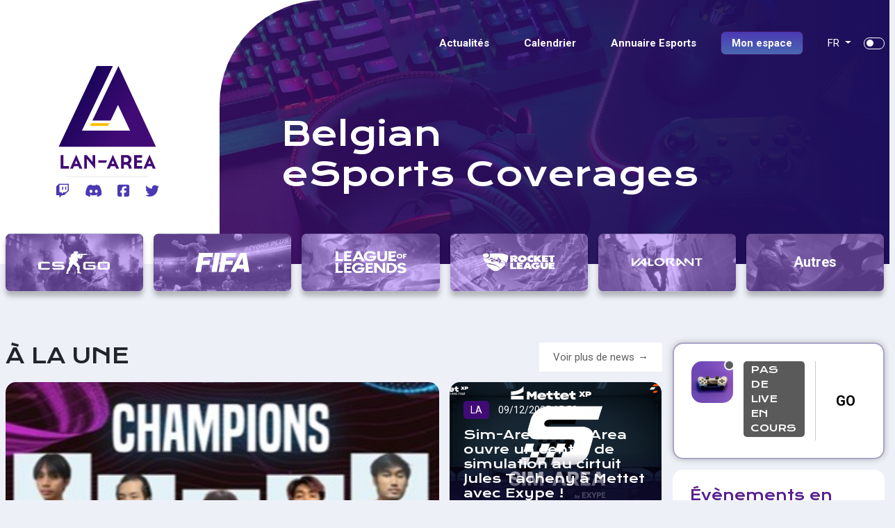

--- FILE ---
content_type: text/html; charset=UTF-8
request_url: http://lan-area.be/?calendarMonth=3&games=27
body_size: 9749
content:
<!DOCTYPE html>
<html lang="fr">
    <head>
  <meta charset="UTF-8">
  <meta name="twitter:card" content="summary" />
  <meta name="twitter:site" content="https://lan-area.be" />
  <meta name="twitter:creator" content="Lan-area.be" />
  <meta property="og:title" content="Belgian eSports Coverages | Lan-Area" />
  <meta property="og:url" content="http://lan-area.be" />
  <meta property="og:image" content="https://lan-area.be/img/logo-og-la.png" />
  <meta property="og:description" content="Belgian eSports Coverages  Lan-Area" />
  <meta property="og:site_name" content="Lan-Area" />
  <link rel="canonical" href="http://lan-area.be" />  
  <link rel="apple-touch-icon" sizes="180x180" href="/img/apple-touch-icon.png">
  <link rel="icon" type="image/png" sizes="32x32" href="/img/favicon-32x32.png">
  <link rel="icon" type="image/png" sizes="16x16" href="/img/favicon-16x16.png">
  <link rel="manifest" href="/img/site.webmanifest">
  <link rel="mask-icon" href="/img/safari-pinned-tab.svg" color="#5bbad5">
  <meta name="viewport" content="width=device-width, initial-scale=1.0">
  <meta name="description" content="Belgian eSports Coverages  Lan-Area" />
  <title>Belgian eSports Coverages | Lan-Area</title>
  <link rel="stylesheet" href="/css/styles.min.css">
  <link rel="stylesheet" href="/css/override-dev.css">
<script type='text/javascript' src='https://platform-api.sharethis.com/js/sharethis.js#property=60f1af3376fa40001968a1bc&product=inline-share-buttons' async='async'></script>
<script type='text/javascript' src='https://platform-api.sharethis.com/js/sharethis.js#property=60fa71213d070900144624d7&product=sop' async='async'></script>
  <script src="https://code.jquery.com/jquery-3.6.0.min.js" crossorigin="anonymous"></script>
  
  <script src="https://kit.fontawesome.com/8f8f73ead3.js" crossorigin="anonymous"></script>
        <script type="text/javascript" src="https://www.gstatic.com/charts/loader.js"></script>
<script>
window.dataLayer = window.dataLayer || [];
</script>
<!-- Google Tag Manager -->
<script>(function(w,d,s,l,i){w[l]=w[l]||[];w[l].push({'gtm.start':
new Date().getTime(),event:'gtm.js'});var f=d.getElementsByTagName(s)[0],
j=d.createElement(s),dl=l!='dataLayer'?'&l='+l:'';j.async=true;j.src=
'https://www.googletagmanager.com/gtm.js?id='+i+dl;f.parentNode.insertBefore(j,f);
})(window,document,'script','dataLayer','GTM-KMV74XX');</script>
<!-- End Google Tag Manager -->

<script type="text/javascript">
const queryString = window.location.search;

var totalmonth = new URLSearchParams(queryString);
if(totalmonth.get('calendarMonth')>0)
{
 totalmonthCalendar = totalmonth.get('calendarMonth');
} else {
 totalmonthCalendar = 3;

}

google.charts.load('current', {
  packages:['timeline']
}).then(function () {

function formatPhpToJs(date)
{
          var date_begin = date;
          date_begin = date_begin.replace(/-/g, "/");

          var db = new Date(date_begin);

          return db;
}

  var container = document.getElementById('timeline');
  var chart = new google.visualization.Timeline(container);
  var dataTable = new google.visualization.DataTable();
  dataTable.addColumn({ type: 'string', id: 'Role' });
  dataTable.addColumn({ type: 'string', id: 'Name' });
  dataTable.addColumn({ type: 'string', role: 'tooltip' });
  dataTable.addColumn({ type: 'date', id: 'Start' });
  dataTable.addColumn({ type: 'date', id: 'End' });
  var des  = new Date();
  if(parseInt(totalmonthCalendar)<=12)
  {
      var des  = des.setMonth((des.getMonth()+parseInt(totalmonthCalendar)));
  } else
  {
      var des  = des.setMonth(des.getMonth());

  }

  var currentYear = (new Date()).getFullYear();  // keep example current
  var currentDay = (new Date()).getDay();  // keep example current
  var currentMonth= (new Date()).getMonth();  // keep example current

  var endYear= (new Date(des)).getFullYear();  // keep example current
  var endMonth= (new Date(des)).getMonth();  // keep example current
  var endDay= (new Date(des)).getDay();  // keep example current

  console.log(endYear);

  dataTable.addRows([['10', 'Calendrier', '10', new Date(currentYear, currentMonth,currentDay), new Date(endYear, endMonth,endDay)]]);


  var currentYear = (new Date()).getFullYear();  // keep example current
  


  var dataTableGroup = google.visualization.data.group(dataTable, [0]);
  var dateRangeStart = dataTable.getColumnRange(3);
  var dateRangeEnd = dataTable.getColumnRange(4);
  var formatDate = new google.visualization.DateFormat({
    pattern: 'MM/dd/yyyy'
  });

  // set a padding value to cover the height of title and axis values
  var paddingHeight = 90;

  var amountEvents = 1;

  // set the height to be covered by the rows
  var TotalHeight = (amountEvents * 80);
  // set the total chart height
  console.log(TotalHeight);

  console.log(dataTableGroup.getTableProperties());
  var options = {
    tooltip: {trigger : 'none'},
  enableInteractivity:true,
  fontSize:12,
  fontName:'Arial',
  height: TotalHeight,
  colors: ['#c1adff', '#6E57B6', '#5e12aa', '#670773', '#F64856'],
  timeline: {showRowLabels: false , groupByRowLabel: true , rowLabelStyle: {fontName: 'Arial', fontSize: 25, color: '#F1F1F1' },
               barLabelStyle: { fontName: 'Arial', fontSize:21, color :'#FFFFFF'} },
  backgroundColor: '#F1F1F1',
  avoidOverlappingGridLines: true,
  alternatingRowStyle : false  
  };




  function drawChart() {
    chart.draw(dataTable, options);
  }

  function addMarker(markerDate) {
    var baseline;
    var baselineBounds;
    var chartElements;
    var markerLabel;
    var markerLine;
    var markerSpan;
    var svg;
    var timeline;
    var timelineUnit;
    var timelineWidth;
    var timespan;

    baseline = null;
    timeline = null;
    svg = null;
    markerLabel = null;
    chartElements = container.getElementsByTagName('svg');
    if (chartElements.length > 0) {
      svg = chartElements[0];
    }
    chartElements = container.getElementsByTagName('rect');
    if (chartElements.length > 0) {
      timeline = chartElements[0];
    }
    chartElements = container.getElementsByTagName('path');
    if (chartElements.length > 0) {
      baseline = chartElements[0];
    }
    chartElements = container.getElementsByTagName('text');
    if (chartElements.length > 0) {
      markerLabel = chartElements[0].cloneNode(true);
    }
    if ((svg === null) || (timeline === null) || (baseline === null) || (markerLabel === null) ||
        (markerDate.getTime() < dateRangeStart.min.getTime()) ||
        (markerDate.getTime() > dateRangeEnd.max.getTime())) {
      return;
    }

    // calculate placement
    timelineWidth = parseFloat(timeline.getAttribute('width'));
    baselineBounds = baseline.getBBox();
    timespan = dateRangeEnd.max.getTime() - dateRangeStart.min.getTime();
    timelineUnit = (timelineWidth - baselineBounds.x) / timespan;
    markerSpan = markerDate.getTime() - dateRangeStart.min.getTime();

    // add label
    markerLabel.setAttribute('fill', '#90F1D4');
    markerLabel.setAttribute('y', options.height);
    markerLabel.setAttribute('x', (baselineBounds.x + (timelineUnit * markerSpan) - 4));
    //markerLabel.textContent = formatDate.formatValue(markerDate);
    markerLabel.textContent = '';
    svg.appendChild(markerLabel);

    // add line
    markerLine = timeline.cloneNode(true);
    markerLine.setAttribute('y', 0);


    markerLine.setAttribute('x', (baselineBounds.x + (timelineUnit * markerSpan)));
    markerLine.setAttribute('height',TotalHeight);
    markerLine.setAttribute('width', 2);
    markerLine.setAttribute('stroke', 'none');
    markerLine.setAttribute('stroke-width', '0');
    markerLine.setAttribute('fill', '#60F1C6');
    svg.appendChild(markerLine);
  }

  google.visualization.events.addListener(chart, 'ready', function () {
    // add marker for current date
    addMarker(new Date());

    var labels = container.getElementsByTagName('text');
    Array.prototype.forEach.call(labels, function(label) {
      if ((label.getAttribute('text-anchor') === 'middle') || (label.getAttribute('text-anchor') === 'end' && label.getAttribute('font-size') === '13')) {
        label.setAttribute('fill', '#606060');
        label.setAttribute('font-family', 'Krona One');
        label.setAttribute('font-weight', 'Bold');  
      }
    });



     var rectangles = container.getElementsByTagName('rect');
    Array.prototype.forEach.call(rectangles, function(rectangle) {

      if (rectangle.getAttribute('fill') === '#d9d9d9') {
        rectangle.setAttribute('fill', '#f1f1f1'); 
        // rectangle.setAttribute('height', (rectangle.getAttribute('height')*1.5)-7.5); 
      }
      if (rectangle.getAttribute('fill') === '#f1f1f1') {
       // rectangle.setAttribute('height', (rectangle.getAttribute('height')*1.5)-7.5); 
      } 
      if (rectangle.getAttribute('stroke-width') === '1') {
        rectangle.setAttribute('stroke-width', '0'); 
      }
      if (rectangle.getAttribute('fill') === '#f64856') {
        rectangle.setAttribute('rx', '15');
        rectangle.setAttribute('ry', '15');
      } 


      if (rectangle.getAttribute('stroke-width') === '1') {
        rectangle.setAttribute('stroke-width', '0'); 
      }


    });   
     var borders = container.getElementsByTagName('path');
    Array.prototype.forEach.call(borders, function(border) {

      if (border.getAttribute('stroke') === '#f1f1f1') {
        border.setAttribute('stroke', '#d9d9d9'); 
      }

      if (border.getAttribute('stroke') === '#b7b7b7') {
        border.setAttribute('stroke', '#FFFFFF'); 
        border.setAttribute('stroke-width', '4'); 
      }

    }); 




  });


  window.addEventListener('resize', drawChart, false);
  google.visualization.events.addListener(chart, 'ready', changeBorderRadius);
  google.visualization.events.addListener(chart, 'select', function() {
      changeBorderRadius();
      var selection = chart.getSelection();
      if (selection.length > 0) {
        //console.log(selection);
        var site = dataTable.getValue(selection[0].row, 2);

        if(site==10)
        {
          setCursorByID('timeline','default');
        } else 
        {
          var myModal = new bootstrap.Modal(document.getElementById('exampleModal_'+site), options);
          myModal.toggle();
        }

      }
  });

  google.visualization.events.addListener(chart, 'onmouseover', function(e) {
      if(dataTable.getValue(e.row,2)==10)
  {
      setCursorByID('timeline','default');
  } else
  {
      setCursorByID('timeline','pointer');

  }

      changeBorderRadius();
  });

  google.visualization.events.addListener(chart, 'onmouseout', function() {
      changeBorderRadius();
        setCursorByID('timeline','default');
    });

  function setCursorByID(id,cursorStyle) {
   var elem;
   if (document.getElementById &&
      (elem=document.getElementById(id)) ) {
    if (elem.style) elem.style.cursor=cursorStyle;
   }
  }

  function changeBorderRadius() {
    chartColumns = container.getElementsByTagName('rect');
    Array.prototype.forEach.call(chartColumns, function(column) {
      if(column.getAttribute('fill')!="#60F1C6")
      {
        column.setAttribute('rx', 15);
        column.setAttribute('ry', 15);
      }
       // column.setAttribute('height', (column.getAttribute('height')*1.5)-7.5);
    });

  }
  // var finalHeight=parseInt($("#timeline div:first-child div:first-child div:first-child svg").attr( "height"));
    // options.height=finalHeight;
    chart.draw(dataTable, options);


});
</script>
    <style>
#timeline-chart
{
  width:100%;
}
#timeline
{
  overflow:hidden;
}

.chartWithOverlay {
  overflow:hidden;
}
.overlay {
  position:absolute;
  top:145px;
}     
    </style>
 </head>
<body>
  <!-- Google Tag Manager (noscript) -->
<noscript><iframe src="https://www.googletagmanager.com/ns.html?id=GTM-KMV74XX"
height="0" width="0" style="display:none;visibility:hidden"></iframe></noscript>
<!-- End Google Tag Manager (noscript) -->
    <!-- Sticky Nav - START -->
  <nav class="navbar navbar-sticky navbar-expand-lg navbar-light">
    <div class="container-xxl d-flex justify-content-lg-end">
      <a href="/">
        <img id="LogoHpBig" src="/img/logo_lan-area.svg" class="header__logo img-fluid" alt="front.site.baseline">
      </a>
      <nav class="nav-social d-none d-lg-flex">
        <a href="https://www.twitch.tv/ladh_lanarea" class="nav-social-link fab fa-twitch" title="Rejoignez-vous sur Twitch"></a>
        <a href="https://discord.gg/RtdTZjfezH" class="nav-social-link fab fa-discord" title="Rejoignez-vous sur Discord"></a>
        <a href="https://www.facebook.com/lanarea2020" class="nav-social-link fab fa-facebook-square" title="Rejoignez-vous sur Facebook"></a>
        <a href="https://twitter.com/LanArea5" class="nav-social-link fab fa-twitter" title="Rejoignez-vous sur Twitter"></a>
      </nav>
      <div class="nav-txt-links g-0">
        <button class="navbar-toggler" type="button" data-bs-toggle="collapse" data-bs-target="#navbarNav" aria-controls="navbarNav" aria-expanded="false" aria-label="Toggle navigation">
          <span class="navbar-toggler-icon"></span>
        </button>
        <div class="collapse navbar-collapse justify-content-end" id="navbarNav">
          <div class="navbar-nav d-flex align-items-center">
              <a class="nav-link active 
               " aria-current="page" href="/fr/articles">Actualités</a>
              <a class="nav-link active
               " aria-current="page" href="/fr/calendar">Calendrier</a>
              <a class="nav-link active
               " aria-current="page" href="/fr/annuaire-esports">Annuaire Esports</a>
  
                
                      <a class="nav-link active btn btn-primary px-4 py-3"  data-bs-toggle="modal" data-bs-target="#login" style="" href="void();">Mon espace</a>
              <div class="dropdown">
                <a class="btn btn-secondary dropdown-toggle" href="#" role="button" id="dropdownMenuLink" data-bs-toggle="dropdown" aria-expanded="false">
                  FR
                </a>  
                <ul class="dropdown-menu" aria-labelledby="dropdownMenuLink">
             
                  <li><a class="dropdown-item" href="https://lan-area.be/language-change?language=en">EN</a></li>
                                 
                  <li><a class="dropdown-item" href="https://lan-area.be/language-change?language=nl">NL</a></li>
                            </ul>
              </div>
              <label class="switch">
                <input type="checkbox" class="dark-button">
                <span class="slider round"></span>
              </label>
          </div>
        </div>
      </div>
    </div>
  </nav>
  <!-- Sticky Nav - END -->
  <!-- Header ||| START -->
  <div class="container-fluid header-bg g-0">
    <header class="header container-xxl">
      <div class="row">
        <!-- Logo & Social Medias ||| START -->
        <div class="logo-social d-none d-lg-flex flex-column justify-content-center align-items-center col-12 col-lg-3 my-5 my-lg-auto">
          <a href="#">
            <img id="LogoHpSmall" src="/img/logo_lan-area.svg"  class="header__logo img-fluid" alt="Belgian <br /> eSports Coverages">
          </a>
          <nav class="nav-social">
            <a href="https://www.twitch.tv/ladh_lanarea" class="nav-social-link fab fa-twitch" title="Rejoignez-vous sur Twitch"></a>
            <a href="https://discord.gg/RtdTZjfezH" class="nav-social-link fab fa-discord" title="Rejoignez-vous sur Discord"></a>
            <a href="https://www.facebook.com/lanarea2020" class="nav-social-link fab fa-facebook-square" title="Rejoignez-vous sur Facebook"></a>
            <a href="https://twitter.com/LanArea5" class="nav-social-link fab fa-twitter" title="Rejoignez-vous sur Twitter"></a>
          </nav>
        </div>
        <!-- Logo & Social Medias ||| END -->
        <!-- Topbanner, Navigation & Title ||| START -->
        <div class="header__background col-12 col-lg-9 py-5">
          <div class="row">
            <!-- Fixed Navigation bar ||| START -->
            <nav class="navbar navbar-header navbar-expand-lg navbar-dark">
              <div class="container-fluid d-flex justify-content-end">
                <button class="navbar-toggler" type="button" data-bs-toggle="collapse" data-bs-target="#navbarNav" aria-controls="navbarNav" aria-expanded="false" aria-label="Toggle navigation">
                  <span class="navbar-toggler-icon"></span>
                </button>
                <div class="collapse navbar-collapse justify-content-end" id="navbarNav">
                  <div class="navbar-nav d-flex align-items-center">
                      <a class="nav-link active
                       " aria-current="page" href="/fr/articles">Actualités</a>
              <a class="nav-link active
               " aria-current="page" href="/fr/calendar">Calendrier</a>
              <a class="nav-link active
               " aria-current="page" href="/fr/annuaire-esports">Annuaire Esports</a>

  
  
                      <!-- <a class="nav-link active btn btn-primary px-4 py-3"  data-bs-toggle="modal" data-bs-target="#login" style="" href="void();">Mon espace</a>
                      -->
                      <a class="nav-link active btn btn-primary px-4 py-3" data-toggle="tooltip" data-placement="top" title="Soon ! " style="">Mon espace</a>
                      
                      <div class="dropdown dropdown--light">
                <a class="btn btn-secondary dropdown-toggle" href="#" role="button" id="dropdownMenuLink" data-bs-toggle="dropdown" aria-expanded="false">
                  FR
                </a>  
                <ul class="dropdown-menu" aria-labelledby="dropdownMenuLink">
             
                  <li><a class="dropdown-item" href="https://lan-area.be/language-change?language=en">EN</a></li>
                                 
                  <li><a class="dropdown-item" href="https://lan-area.be/language-change?language=nl">NL</a></li>
                            </ul>
                  
                      </div>
                      <label class="switch">
                        <input type="checkbox" class="dark-button">
                        <span class="slider round"></span>
                      </label>
                  </div>
                </div>
              </div>
            </nav>
            <!-- Fixed Navigation bar ||| END -->
            <h1 class="header__title col-8 offset-1">Belgian <br /> eSports Coverages</h1>
          </div>
        </div>
        <!-- Topbanner, Navigation & Title ||| END -->
      </div>
    </header>
  </div>  <!-- Header ||| END -->
  <!-- Games  ||| START -->
   <nav class="navbar__games d-none d-lg-flex justify-content-center">
  
    <a href="/fr/tags/games/25/counter-strike-go" class="navbar__games-btn navbar__games-btn--csgo 
        " title="Counter Strike go">
      <img src="/img/def/csgo-bt.svg" alt="" class="navbar__games-logo">
    </a>
  
    <a href="/fr/tags/games/24/fifa" class="navbar__games-btn navbar__games-btn--fifa 
        " title="Fifa">
      <img src="/img/def/fifa-bt.svg" alt="" class="navbar__games-logo">
    </a>
  
    <a href="/fr/tags/games/27/league-of-legends" class="navbar__games-btn navbar__games-btn--lol 
        " title="League of Legends">
      <img src="/img/def/lol-bt.svg" alt="" class="navbar__games-logo">
    </a>
  
    <a href="/fr/tags/games/29/rocket-league" class="navbar__games-btn navbar__games-btn--rl 
        " title="Rocket League">
      <img src="/img/def/rl-bt.svg" alt="" class="navbar__games-logo">
    </a>
  
    <a href="/fr/tags/games/26/valorant" class="navbar__games-btn navbar__games-btn--val 
        " title="Valorant">
      <img src="/img/def/val-bt.svg" alt="" class="navbar__games-logo">
    </a>
      <a href="/fr/tags/games/999/Autres" class="navbar__games-btn navbar__games-btn--other  " title="Autres">Autres</a>
  </nav>
  <!-- Games Nav Buttons Large ||| END -->
  <!-- Games Nav Mobile ||| START -->
  <div class="d-flex justify-content-center">
    <div class="btn-group d-lg-none d-inline-flex justify-content-center my-5 dropdown--games">
      <button class="btn btn-primary btn-lg dropdown-toggle flex-grow-0" type="button" data-bs-toggle="dropdown" aria-expanded="false">
        Choisissez votre jeu      </button>
      <ul class="dropdown-menu">
                   <li><a class="dropdown-item
   " href="/fr/tags/games/25/counter-strike-go" title="Counter Strike go">Counter Strike go</a></li>
     <li><a class="dropdown-item
   " href="/fr/tags/games/24/fifa" title="Fifa">Fifa</a></li>
     <li><a class="dropdown-item
   " href="/fr/tags/games/27/league-of-legends" title="League of Legends">League of Legends</a></li>
     <li><a class="dropdown-item
   " href="/fr/tags/games/29/rocket-league" title="Rocket League">Rocket League</a></li>
     <li><a class="dropdown-item
   " href="/fr/tags/games/26/valorant" title="Valorant">Valorant</a></li>
                <li><a class="dropdown-item 
   " href="fr/tags/games/999/Autres">Autres</a></li>
      </ul>
    </div>
  </div>
  <!-- Games ||| END -->  <!-- Main content ||| START -->
  <main class="main container-xxl">

    <div class="row">
      <!-- À la une (left column) ||| START -->
      <section class="col-12 col-lg-9 content">
        <header class="d-flex align-items-center justify-content-between mb-4">
          <h2 class="content__title">À la une</h2>
          <a href="/fr/articles/" class="all-news">Voir plus de news</a>
        </header>
        <!-- Articles - First line ||| START -->
         <div class="row articles">

  <!-- Article 1 --> 
            <div class="col-12 col-md-8 d-flex">
                    <article class="article d-flex" style="background-image:url('/fichiers/contents/thumbnails/e5cf46b11fad296ad0b74b10c18c9d81.png')">
                    <a href="/fr/article/1235/souls-heart-lavenement-dune-structure-belge-sur-r6" class="article__link"></a>
          <div class="article__content d-flex flex-column justify-content-end"> 
            <header class="article__headings align-self-start">
            <a style="background-color:#410B75" class="article__headings-category article__headings-category--la">
LA</a>
              <span class="article__headings-date">08/01/2026 10:50</span>
            </header>      
            <h3 class="article__content-title">Soul’s Heart : l’avènement d’une structure belge sur R6</h3>
            <!-- <p class="article__content-teaser d-none d-lg-block">{}</p>-->
          </div>   
        </article> 
          </div> 
  <!-- Article 2 --> 
          <div class="col-12 col-md-4 d-flex flex-column">
                        <article class="article d-flex flex-grow-1" style="background-image:url('/fichiers/contents/thumbnails/3e3c1d0c66fc20653dc2e42e6d22621e.png')">
        

              <a href="/fr/article/1234/sim-area-lan-area-ouvre-un-centre-de-simulation-au-cirtuit-jules-tacheny-a-mettet-avec-exype" class="article__link"></a>
              <div class="article__content d-flex flex-column justify-content-end">
                <header class="article__headings align-self-start">
            <a style="background-color:#410B75" class="article__headings-category article__headings-category--la">
LA</a>
                  <span class="article__headings-date">09/12/2025 15:52</span>
                </header>
                <h3 class="article__content-title">Sim-Area : Lan-Area ouvre un centre de simulation au cirtuit Jules Tacheny à Mettet avec Exype !</h3>
              </div>
            </article>
  <!-- Article 3 --> 

                        <article class="article d-flex flex-grow-1 mt-lg-4" style="background-image:url('/fichiers/contents/thumbnails/89ca0e97d71719846b0ffcd0bfc40121.png')">
        
              <a href="/fr/article/1233/r6-a-quand-le-retour-dun-belge-au-sommet-ubisoft-aurait-la-bonne-formule" class="article__link"></a>
              <div class="article__content d-flex flex-column justify-content-end">
                <header class="article__headings align-self-start">
            <a style="background-color:#F5A12B" class="article__headings-category article__headings-category--rs">
RS</a>
                  <span class="article__headings-date">25/11/2025 20:36</span>
                </header>
                <h3 class="article__content-title">R6 : A quand le retour d&#039;un Belge au sommet ? Ubisoft aurait la bonne formule !</h3>
              </div>
            </article>
          </div>
        </div>
        <!-- Articles - First line ||| END -->

<!-- Articles - Second line ||| START -->
        <div class="row articles">
  <!-- Article 4 --> 

          <div class="col-12 col-md-4 d-md-flex">
                        <article class="article d-flex" style="background-image:url('/fichiers/contents/thumbnails/e192df6bbf826b7ec4bcc2cfe6baaa09.png')">
        
              <a href="/fr/article/1231/koekemonster-remporte-geoguessr-my-frite-seconde-edition" class="article__link"></a>
              <div class="article__content d-flex flex-column justify-content-end">
                <header class="article__headings align-self-start">
            <a style="background-color:#410B75" class="article__headings-category article__headings-category--la">
LA</a>
                  <span class="article__headings-date">05/10/2025 13:06</span>
                </header>
                <h3 class="article__content-title">Koekemonster remporte Geoguessr My Frite - seconde édition !</h3>
              </div>
            </article>
          </div>
  <!-- Article 5 --> 

          <div class="col-12 col-md-8 d-flex flex-column justify-content-between">
            <article class="article d-flex flex-grow-1 article--white">
              <a href="/fr/article/1227/tournoi-100-belge-geoguess-my-frite-seconde-edition" class="article__link"></a>
                          <div class="article__img" style="background-image:url('/fichiers/contents/thumbnails/5063fde032d8ee8bfe8d86f918236b60.png')"></div>
        
              <div class="article__content d-flex flex-column">
                <header class="article__headings align-self-start">
            <a style="background-color:#410B75" class="article__headings-category article__headings-category--la">
LA</a>
                  <span class="article__headings-date">30/09/2025 18:08</span>
                </header>
                <h3 class="article__content-title">Tournoi 100% belge : Geoguess My Frite - Seconde édition !</h3>
                <p class="article__content-teaser">Tu es belge et tu trouves Geoguessr Fun ? Acharné ou juste amusé par ce jeu qui a le vent en poupe actuellement? Ce tournoi 100% belge te propose de p...</p>
              </div>
            </article>

  <!-- Article 6 --> 

            <article class="article d-flex flex-grow-1 article--white">
              <a href="/fr/article/1229/incubateur-devenements-e-sport-un-appel-a-projets-pour-dynamiser-la-scene-locale-en-2026" class="article__link"></a>
                          <div class="article__img" style="background-image:url('/fichiers/contents/thumbnails/a62bf788879efbace587ee6a95623fab.png')"></div>
                      <div class="article__content d-flex flex-column">
                <header class="article__headings align-self-start">
            <a style="background-color:#410B75" class="article__headings-category article__headings-category--la">
LA</a>
                  <span class="article__headings-date">17/09/2025 10:26</span>
                </header>
                <h3 class="article__content-title">Incubateur d’événements e-sport : un appel à projets pour dynamiser la scène locale en 2026 !</h3>
                <p class="article__content-teaser">La Fédération belge d’e-sport (BESF) lance un programme d’“Incubateur d’événements e-sport” destiné à soutenir, dès 2026, entre cinq et dix initiative...</p>
              </div>
            </article>
          </div>
        </div>
        <!-- Articles - Second line ||| END -->


        <!-- Articles - Third line ||| START -->

  <!-- Article 7 --> 
        <div class="row articles">
          <div class="col-12 col-md-10 d-flex flex-column flex-md-row">
                        <article class="article d-flex flex-grow-1" style="background-image:url('/fichiers/contents/thumbnails/f893585010c31e50701de49279f162be.png')">
        
              <a href="/fr/article/1226/esport-belge-les-initiatives-et-projets-2025" class="article__link"></a>
              <div class="article__content d-flex flex-column justify-content-end">
                <header class="article__headings align-self-start">
            <a style="background-color:#410B75" class="article__headings-category article__headings-category--la">
LA</a>
                  <span class="article__headings-date">23/07/2025 10:45</span>
                </header>
                <h3 class="article__content-title">Esport belge : Les initiatives et projets 2025 !</h3>
              </div>
            </article>
  <!-- Article 8 --> 

                        <article class="article d-flex flex-grow-1" style="background-image:url('/fichiers/contents/thumbnails/551da8b4d0a085502f0ac4eef482e740.png')">
        
              <a href="/fr/article/1224/geoguess-my-frite-participe-au-1er-tournoi-geoguessr-du-projet-frite" class="article__link"></a>
              <div class="article__content d-flex flex-column justify-content-end">
                <header class="article__headings align-self-start">
            <a style="background-color:#410B75" class="article__headings-category article__headings-category--la">
LA</a>
                  <span class="article__headings-date">18/02/2025 11:23</span>
                </header>
                <h3 class="article__content-title">Geoguess My Frite : Participe au 1er tournoi Geoguessr du projet Frite !</h3>
              </div>
            </article>
  <!-- Article 9 --> 

                        <article class="article d-flex flex-grow-1" style="background-image:url('/fichiers/contents/thumbnails/ba7ec24d4656719391ee60c7c5ca6e58.png')">
        
              <a href="/fr/article/1222/bienvenue-2025-un-tournant-pour-lesport-belge" class="article__link"></a>
              <div class="article__content d-flex flex-column justify-content-end">
                <header class="article__headings align-self-start">
            <a style="background-color:#410B75" class="article__headings-category article__headings-category--la">
LA</a>
                  <span class="article__headings-date">14/01/2025 21:03</span>
                </header>
                <h3 class="article__content-title">Bienvenue 2025, un tournant pour l&#039;eSport belge ?</h3>
              </div>
            </article>
          </div>
          <div class="col-12 col-md-2 d-flex justify-content-center">
            <article class="article d-flex article--other" style="background-image:linear-gradient(322deg, rgba(89,32,143,1) 0%, rgba(115,48,168,1) 100%);">
              <a href="/fr/articles" class="article__link"></a>
              <div class="article__content d-flex flex-column justify-content-end">
                <h3 class="article__content-title">Voir d'autres actus</h3>
              </div>
            </article>
          </div>
        </div>
            
        <!-- Articles - Third line ||| END -->
      </section>
      <!-- À la une (left column) ||| END -->

      <!-- Sidebar (right column) ||| START -->
         <aside class="sidebar col-12 col-lg-3">
           
        <a href="https://www.twitch.tv/ladh_lanarea" class="live d-flex d-none d-lg-flex live--offline">
          <div class="live__img-box">
            <img src="img/live.png" alt="Live" class="live__img">
          </div>
          <div class="live__content d-flex flex-column flex-grow-1">
            <span class="live__on-air align-self-start">Pas de live en cours</span>
          </div>

  
          <div class="live__button d-flex align-items-center">GO</div>
        </a>
        <!--
        <section class="matchs d-none d-lg-block">
          <header class="d-flex align-items-center">
            <h4 class="sidebar__title flex-grow-1">Matchs</h4>
            <a href="#" class="see-all">Tout voir</a>
          </header>
        </section>
      -->
        <section class="events">
          <header class="d-flex align-items-center events__header">
            <h4 class="sidebar__title flex-grow-1">Évènements en cours</h4>
            <!-- // TODO
            <a href="#" class="see-all">Tout voir</a>
          -->
          </header>
                    <a href="# " class="event d-flex align-items-center">
            <time datetime="2025-12-10" class="event__date">
10<span>Dec</span></time>
            <div class="event__details flex-grow-1">
              <div class="event__details-duration">
42 
 jour(s)
              </div>
              <div class="event__details-name">
                Sim-Area Center
            </div>
            </div>
            <div class="event__notification"></div>
          </a>
                     <footer class="events__footer d-flex justify-content-center">
            <a href="#timeline-chart" class="btn btn-primary">Calendrier</a>
          </footer>
        </section>
      </aside>
      <!-- Sidebar (right column) ||| END -->
    </div>
    <div class="row">
      <div class="col-12">
        <section class="next-events">
          <header class="d-flex align-items-center">
            <h4 class="sidebar__title flex-grow-1">Prochains évènements Esports</h4>
            <a href="/fr/calendar" style="font-size:12px">Voir tous les évènements</a>
                <div class="dropdown">
                  <a class="btn btn-secondary dropdown-toggle" href="#" role="button" id="dropdownMenuLink" data-bs-toggle="dropdown" aria-expanded="false">

                                         League of Legends
                                      </a>
                  <ul class="dropdown-menu" aria-labelledby="dropdownMenuLink">
                    <li><a class="dropdown-item" href="?calendarMonth=3#timeline-chart"> Tous les jeux &nbsp;&nbsp;&nbsp;&nbsp;&nbsp;</a></li>
                                        <li><a class="dropdown-item" href="?calendarMonth=3&games=25#timeline-chart">Counter Strike go</a></li>

                                        <li><a class="dropdown-item" href="?calendarMonth=3&games=27#timeline-chart">League of Legends</a></li>

                                        <li><a class="dropdown-item" href="?calendarMonth=3&games=29#timeline-chart">Rocket League</a></li>

                                        <li><a class="dropdown-item" href="?calendarMonth=3&games=24#timeline-chart">Fifa</a></li>

                                        <li><a class="dropdown-item" href="?calendarMonth=3&games=26#timeline-chart">Valorant</a></li>

                    
                  </ul>
                </div>

                <div class="dropdown">
                  <a class="btn btn-secondary dropdown-toggle" href="?calendarMonth=3&games=27  role="button" id="dropdownMenuLink" data-bs-toggle="dropdown" aria-expanded="false">
                                          3 prochains mois
                                   
                  </a>
                  <ul class="dropdown-menu" aria-labelledby="dropdownMenuLink">
                    <li><a class="dropdown-item" href="?calendarMonth=3&games=27#timeline-chart">3 mois</a></li>
                    <li><a class="dropdown-item" href="?calendarMonth=6&games=27#timeline-chart">6 mois</a></li>
                    <li><a class="dropdown-item" href="?calendarMonth=9&games=27#timeline-chart">9 mois</a></li>
                    <li><a class="dropdown-item" href="?calendarMonth=12&games=27#timeline-chart">12 mois</a></li>
                  </ul>
                </div>
          </header>
          <br />
          <div id="timeline-chart">
            <div class="chartWithOverlay" >
                <div id="timeline"></div>

     </div>
          </div>
        </section>
      </div>
    </div>
                <div class="row">
      <div class="col-12">
        <section class="partners">
          <header class="d-flex align-items-center">
            <h4 class="sidebar__title flex-grow-1">Nos partenaires</h4>
          </header>
          <div class="row partners-slider">
            <a href="https://www.activit-e.be/" class="col" target="_blank"><img src="img/logo-partner-activit-e.png" alt="Activit-e - Organisation de stages et formations e-sport"></a>
            <a href="http://aesulb.org/" class="col" target="_blank"><img src="img/logo-partner-aes-ulb.png" alt="AES ULB - association eSport de l’ULB"></a>   
            <a href="https://www.facebook.com/Agemproduction/" class="col" target="_blank"><img src="img/logo-partner-agem.png" alt="AGEM - Association de Gaming et d'Esport de Mons"></a>             
            <a href="https://www.dhnet.be/sports/omnisports/esport" class="col" target="_blank"><img src="img/logo-partner-dh.png" alt="Dh.be"></a>          
             </div><br /><br /> 
          <div class="row partners-slider">
            <a href="https://www.digitalwallonia.be/fr" class="col" target="_blank"><img src="img/logo-partner-digital_wallonia.png" alt="Digital Wallonia"></a>

            <a href="https://www.proximus.be/" class="col"><img src="img/logo-partner-proximus.png" alt="Proximus"></a>
            <a href="https://stream-her.com/" class="col" target="_blank"><img src="img/logo-partner-streamher.png" alt="Stream'her - LA COMMUNAUTÉ DES STREAMEUSES"></a>
            <a href="https://twitter.com/TeamCrabe" class="col" target="_blank"><img src="img/logo-partner-team-crabe.png" alt="Team Crabe - Team Multigaming"></a>
          </div><br /><br /> 
          <div class="row partners-slider"> 
            <a href="https://unknown-liege.com/" class="col" target="_blank"><img src="img/logo-partner-unknown-liege.png" alt="unknown Liege - NOTRE PROJET : DÉVELOPPER L'E-SPORT LIÉGEOIS"></a>
            <a href="https://www.walbru-esport.be/" class="col"><img src="img/logo-partner-walbru-esport.png" alt="Walbru Esport"></a>
            <a href="https://www.walga.be/" class="col"><img src="img/logo-partner_walga.png" alt="Walbru Esport"></a>
            <a href="https://wintergeekfestival.be/" class="col"><img src="img/logo-partner-wgf.png" alt="Winter Geek Festival"></a>
<!--
            <a href="https://www.besf.be/" class="col"><img src="img/logo-partner-besf.png" alt="Belgian Esports Federation"></a>
            -->
          </div>
        </section>
      </div>
    </div>

  </main>
              <footer class="footer container-fluid">
    <div class="container-xxl">
      <div class="row">
        <div class="footer__content offset-1 col-10 d-flex flex-wrap">
          <a href="#" class="me-auto"><img src="/img/logo_lan-area_footer.svg" alt="Lan-Area.be" class="img-fluid logo-footer"></a>
          <nav class="sitemap d-flex flex-column">
            <h5>Site</h5>
            <a href="#">Homepage</a>
            <a href="/fr/articles">Actualités</a>
          </nav>
          <nav class="d-flex flex-column">
            <h5>Site</h5>
            <a href="/fr/pages/partners">Nos partenaires</a>
            <!-- <a href="#">Devenir un partenaire</a>
            <a href="#">Nous soutenir</a> -->
          </nav>
          <nav class="about d-flex flex-column">
            <h5>A propos</h5>
            <a href="/fr/pages/a-propos/">Notre histoire</a>
          </nav>
          <div class="d-flex flex-column">
            Pour toutes questions, retrouvez-nous sur
            <nav class="social-footer-nav d-flex justify-content-center justify-content-lg-start align-items-center">
        <a href="https://www.twitch.tv/ladh_lanarea" class="fab fa-twitch" title="Rejoignez-vous sur Twitch"></a>
        <a href="https://discord.gg/RtdTZjfezH" class="fab fa-discord" title="Rejoignez-vous sur Discord"></a>
        <a href="https://www.facebook.com/lanarea2020" class="fab fa-facebook-square" title="Rejoignez-vous sur Facebook"></a>
        <a href="https://twitter.com/LanArea5" class="fab fa-twitter" title="Rejoignez-vous sur Twitter"></a>

            </nav>
          </div>
        </div>
      </div>
      <div class="row">
        <small class="offset-1 col-10 d-flex justify-content-end">© 2026 Lan-Area - All rights reserved - <a href="/fr/pages/disclaimer/">Mentions légales - Vie privée</a></small>
      </div>
    </div>
   </footer>                <div class="modal fade " id="login" tabindex="-1" aria-labelledby="login" aria-hidden="true">
  <div class="modal-dialog modal-lg modal-dialog-centered">
    <div class="modal-content loginModal">

      <div class="modal-body">
              <div class="login-box-bg"></div>
              <div class="login-box-txt">
                <button type="button" class="btn-close" data-bs-dismiss="modal" aria-label="Close"></button>
                <h2 class="text-center">S&#039;inscrire / Se connecter</h2><br />
                <p>avec</p>
                <div class="login-social">
                  <a  class="fab fa-facebook" href="https://lan-area.be/redirect/facebook" title="Connexion/Inscription avec Facebook"   ></a>
                  <a href="https://lan-area.be/redirect/google" title="Connexion/Inscription avec Google" class="fab fa-google"></a>
                  <a href="https://lan-area.be/redirect/discord" title="Connexion/Inscription avec Discord" class="fab fa-discord"></a>
                  <a href="https://lan-area.be/redirect/twitter" title="Connexion/Inscription avec Twitter" class="fab fa-twitter"></a>
                </div>
      </div>
    </div>
  </div>
</div>   <!-- Footer ||| START -->

   <!-- Footer ||| END -->
  <script src="https://cdnjs.cloudflare.com/ajax/libs/twitter-bootstrap/5.0.0-beta3/js/bootstrap.bundle.min.js"></script>
  <script src="/js/scripts.min.js"></script>
  <script src="/js/scripts-dev.js"></script>
  <script>
    
  // Select
  let menuHeader = document.querySelector(".navbar-header");
  let topMenu = document.querySelector(".navbar-sticky");
  let offsetHeader = menuHeader.offsetTop;
  let alreadyScrolled = 0;
  
  window.addEventListener('scroll', function() {
    alreadyScrolled = window.pageYOffset;
    if (alreadyScrolled >= offsetHeader) {
      // topMenu.classList.toggle("sticky");
      topMenu.classList.add("sticky");
      menuHeader.classList.add("hide-menu");
    } else {
      topMenu.classList.remove("sticky");
      menuHeader.classList.remove("hide-menu");
    };
  });





$(function () {
  $('[data-toggle="tooltip"]').tooltip()
})

  var myModalLogin = new bootstrap.Modal(document.getElementById('login'));


  </script>
    </body>
</html>



--- FILE ---
content_type: text/css
request_url: http://lan-area.be/css/override-dev.css
body_size: 2713
content:
.navbar__games-btn--other {
    background: linear-gradient( 
0deg
 , rgba(166,111,255,0.5) 0%, rgba(166,111,255,0.5) 100%), url(/img/def/other-bg-bt.png) center/cover;
}
.navbar__games-btn--csgo {
    background: linear-gradient(
0deg
, rgba(166,111,255,0.5) 0%, rgba(166,111,255,0.5) 100%),url(/img/def/csgo-bg-bt.png) center/cover;
}
.navbar__games-btn--fifa {
    background: linear-gradient(
0deg
, rgba(166,111,255,0.5) 0%, rgba(166,111,255,0.5) 100%),url(/img/def/fifa-bg-bt.png) center/cover;
}


.navbar__games-btn--val {
    background: linear-gradient(
0deg
, rgba(166,111,255,0.5) 0%, rgba(166,111,255,0.5) 100%),url(/img/def/val-bg-bt.png) center/cover;
}

.navbar__games-btn--lol {
    background: linear-gradient(
0deg
, rgba(166,111,255,0.5) 0%, rgba(166,111,255,0.5) 100%),url(/img/def/lol-bg-bt.png) center/cover !important;
}

.navbar__games-btn--rl {
    background: linear-gradient(
0deg
, rgba(166,111,255,0.5) 0%, rgba(166,111,255,0.5) 100%),url(/img/def/rl-bg-bt.png) center/cover !important;
}

.navbar__games-btn--csgo.active {
    background: linear-gradient(
0deg
, rgba(255,190,10,0.726) 0%, rgba(255,213,97,0.849) 100%),url(/img/def/csgo-bg-bt.png) center/cover !important;
}
.navbar__games-btn--fifa.active {
    background: linear-gradient(
0deg
, rgba(255,190,10,0.726) 0%, rgba(255,213,97,0.849) 100%),url(/img/def/fifa-bg-bt.png) center/cover !important;
}



.navbar__games-btn--val.active {
    background: linear-gradient(
0deg
, rgba(255,190,10,0.726) 0%, rgba(255,213,97,0.849) 100%),url(/img/def/val-bg-bt.png) center/cover !important;
}


.navbar__games-btn--lol.active {
    background: linear-gradient(
0deg
, rgba(255,190,10,0.726) 0%, rgba(255,213,97,0.849) 100%),url(/img/def/lol-bg-bt.png) center/cover !important;
}

.navbar__games-btn--rl.active  {
    background: linear-gradient(
0deg
, rgba(255,190,10,0.726) 0%, rgba(255,213,97,0.849) 100%),url(/img/def/rl-bg-bt.png) center/cover !important;
}

.navbar__games-btn--other.active  {
    background: linear-gradient(
0deg
, rgba(255,190,10,0.726) 0%, rgba(255,213,97,0.849) 100%),url(/img/def/other-bg-bt.png) center/cover !important;
}

/*
.page .header-bg {
    margin-top: 15px;
    }
*/
.single .main {
    margin-top: 50px;
}

.article__txt-area p {
    margin-bottom: 2rem;
    line-height: 2.5rem;
}

.single .article__txt-area
{
    padding-top:0;
}
.hero-banner
{
    margin-bottom:3.5rem;
}

@media (min-width: 1920px) {
    .container, .container-sm, .container-md, .container-lg, .container-xl, .container-xxl, .container-xxxl {
        max-width: 1600px !important;
    }
}
@media (min-width: 1700px) {
    .container, .container-sm, .container-md, .container-lg, .container-xl, .container-xxl, .container-xxxl {
        max-width: 1600px !important;
    }  

}
@media (min-width: 992px) {
        .header__logo {
            width: 0 !important;
        }
}

.article__txt-area ul li {
    margin-bottom: 0.5rem;
}

.modal .modal-dialog .modal-body
{
    font-size: 14px;
}

.article-box a:not(.social-sharing-link) {
    color: #6625A4;
}

.page div#map button
{
    transform: translateY(0) !important;
    right: 0 !important;
}
.page div#map 
{
    z-index: 100;
    border-radius: 15px;
}

.pageOrganizers h1.header__title {
    margin-top: 0rem !important;
    margin-bottom: 0rem !important;
}

.filters-generic
{
    background: white;
    border-radius: 15px;
    padding: 1rem;
    margin-top: 1rem;
}

div.gm-style-iw {
    max-height:450px;
    overflow:scroll;
}
div.gm-style-iw-d a {
    color: #6625A4;
    text-decoration: none;
    line-height: 2.5rem;
    font-family: 'Roboto';
    font-weight: normal;
}
div.gm-style-iw-d li a:before {
    background: #FFBE00;
    transition: .2s all ease-in-out;
    height: 2px;
}

div.gm-style-iw-d li a:after {
    background: #CBC8E0 !important;
    transition: .2s all ease-in-out;
}

img[src*="gstatic.com/"], img[src*="googleapis.com/"] {
max-width: none;
}
div.gm-style-iw-d img.image_pin
{
  max-height:100px;
  margin:10px 0 0 0;
  border: 1px solid #E0E0E0;

}
div.gm-style-iw-d div.description_pin
{
  width: 300px;
  margin: 20px 0 20px 0;
  font-weight: 400;
}

ul.sn_pin
{
    padding-left:0rem;
    margin-bottom:5rem;
}
.article__txt-area ul.sn_pin li
{
   margin-left: 15px;
}
.drop-down_organizers
{
    width: 250px;
}
.sommaire nav nav nav a.fake_hover {
    -webkit-text-decoration-color: #6625a4;
    text-decoration-color: #6625a4;
    color: #6625a4 !important;
    font-weight: 700;
}
.article__txt-news ul li:before {
    content: "•";
}

.article__txt-area hr.separator_organizer
{
    margin: 5rem auto 5rem;
}

div#container_sticky
{
   position:-webkit-sticky; 
   position:sticky; 
   top:0;
   z-index: 1000;
    box-shadow: 10px 5px 5px grey;
}


.single.page .navbar-sticky {
    position: relative;
}

.single.events .navbar-sticky {
    position: fixed;
}

.page_map .sommaire {
    top: 400px;
    z-index: 200;
    overflow-y: scroll;
    height: 450px;
}

.page_map .sommaire::-webkit-scrollbar-track
{
    -webkit-box-shadow: inset 0 0 6px rgba(0,0,0,0.3);
    border-radius: 5px;
    background-color: #F5F5F5;
}

.page_map .sommaire::-webkit-scrollbar
{
    width: 5px;
    background-color: #F5F5F5;
}

.page_map .sommaire::-webkit-scrollbar-thumb
{
    border-radius: 5px;
    -webkit-box-shadow: inset 0 0 6px rgba(0,0,0,.3);
    background-color: #6C339A;
}

.page_map  .main {
    margin-top: 20px;
}

.page_map .header-bg
{
    margin-top: 0;
    height: ;
}

html {
  scroll-behavior: smooth;
}
.header__map
{
   position:-webkit-sticky; 
   position:sticky; 
    top: 0;
}

.event-box .article__headings-category
{
    float: left;
    margin-bottom: 10px;
}
.event-box .article__content-title
{
    margin-top: 10px;
}
.event-box .article__content-title
{
    clear:both;

}
.event-box__status__ON
{
    background-color: rgb(25 223 58 / 0.75);
}
.event-box__status__OFF
{
    background-color: rgb(255 133 2 / 82%);
}
.event-box__status__BOTH
{
    background-color: #59208F;
}
.event-box__status span
{
    color: white;
}
.event-box__date
{
    z-index: 1000;
}
.events .btn-primary
{
    font-family: "Roboto";
    font-weight: 700;
}
.page button.btn-close {
    position: relative;
    background: transparent url("data:image/svg+xml,%3csvg xmlns='http://www.w3.org/2000/svg' viewBox='0 0 16 16' fill='%23000'%3e%3cpath d='M.293.293a1 1 0 011.414 0L8 6.586 14.293.293a1 1 0 111.414 1.414L9.414 8l6.293 6.293a1 1 0 01-1.414 1.414L8 9.414l-6.293 6.293a1 1 0 01-1.414-1.414L6.586 8 .293 1.707a1 1 0 010-1.414z'/%3e%3c/svg%3e") center/1em auto no-repeat;
    right: auto;
    font-size: 10px;
}

.articles .article--white .article__content {
    width: auto;
}
.articles .article {
    margin-bottom: 1.5rem;
}

@media (min-width: 992px)
.articles:nth-of-type(3n + 4) {
    height: auto;
}



.author--bottom .author-details::before {
    content: "";
}

.author--bottom .author-details span.writtenby {
    color: rgb(158, 158, 158);
    font-weight: 700;
    text-transform: uppercase;
    display: block;
}

.event__details-duration, .events-full .btn {
    font-family: "Roboto";

}

.login-box-bg
{
    height: 40vh;
    width:30vh;
    float: left;
    background: url(../img/bg_topbanner_hp.jpg) center/cover; 
}
.login-box-txt
{
    height: 40vh;
    width:51vh;
    float: left;
}
.login-box-txt .btn-close, .page .login-box-txt .btn-close
{
    right: 12px;
    position: absolute;
    top: 20px;
}
.loginModal
{
    border-radius: 20px;
}
.loginModal .modal-header
{
    border-bottom: none;
}
.loginModal .modal-body {
    padding: 0rem;
}
.modal-open .container-fluid, .modal-open  .container {
    -webkit-filter: blur(5px) grayscale(90%);
}
.login-box-txt h2
{
    margin-top: 7vh;
}
.login-social .fab
{
    height: 50px;
    width: 50px;
}



.warningTranslations
{
    width: 75%;
    background-color: #f13f3f;
    opacity: 0.75;
    min-height: 50px;
    margin-left: 12%;
}
.warningTranslations p
{
    font-size: 14px;
    font-weight: bold;
    line-height: 50px;
    color: white;
    text-indent: 20px;
}


a#gantt-events-view
{
    display: block;
    height: 20px;
    width: 20px;
    text-decoration: none;
    float: right;
}
a.gantt-type
{
    background:url('/img/icon-gantt.svg');
    opacity: 1;
}
.view-type a.selected
{
    fill: #7639b2;
    opacity: 1;
}
#calendar-gantt
{
    with: 100%;
}
.reduced_header
{
    height: 78px;
}
.reduced_header h1 {
    font-size: 3.5rem;
    line-height: 6rem;
    margin-top: 0;
}
.sliderFilters {
    margin-left: 20px;

}
.sliderFilters a
{
    font-size: 1.2rem;
    line-height: 2rem;
    font-weight: normal;
    margin-top: 5px;
    text-decoration: none;
    color: #757575;
    display: block;
    width: auto;
    min-width: 130px;
    text-align: center;
    height: 60px;
    padding-top: 5px;
    margin-right: 10px;
}
.sliderFilters a i
{
    font-size: 2rem;
}

.sliderFilters a:hover
{
    color: #2d2d2d;
    font-weight: bold;
}
.sliderFilters a.active
{
    color: #2d2d2d;
    font-weight: bold;
    text-decoration: underline;
}
.sliderFilters #next-filter, .sliderFilters #prev-filter 
{
    font-size: 1.5rem;
    display: block;
}
.sliderFilters #next-filter
{
    float: right;
    margin-top: -45px;
   margin-right: -35px;
}
.sliderFilters #prev-filter
{
    float: left;
    margin-top: 20px;
}
.switchView
{

}

.switchView button#switch
{
    z-index: 1000;
    background-color: rgb(34,34,34);
    width: 10%;
    height: auto;
    border-radius: 25px;
    left:35%;
    color: white;
    top: 35%;
    font-size: 1.5rem;
    line-height: 2rem;
    padding: 10px;
    text-align: center;
    position: fixed;
}
.sommaire {
    z-index: 100;
}

.switchView button#switch i.bi
{
    color:white;
    float:right;
    font-size: 2rem;
    margin-right:10px;
}


@media (max-width: 990px) {
.login-box-txt .btn-close
{
    color: white;
}

.login-box-bg
{
    height: 25vh;
    width:100%;
    clear: both;
    border-radius: 15px 15px 0 0;  
}
.login-box-txt
{
    height: 30vh;
    width:100%;
    clear: both;
    border-radius: 0 0 15px 15px;
    margin-left: -1px;
}
.modal_content
{
    width: auto;
}
.login-box-txt h2
{
    margin-top: 4vh;
}
.btn-close
{
    background: transparent url("data:image/svg+xml,%3csvg xmlns='http://www.w3.org/2000/svg' viewBox='0 0 16 16' fill='%23fff'%3e%3cpath d='M.293.293a1 1 0 011.414 0L8 6.586 14.293.293a1 1 0 111.414 1.414L9.414 8l6.293 6.293a1 1 0 01-1.414 1.414L8 9.414l-6.293 6.293a1 1 0 01-1.414-1.414L6.586 8 .293 1.707a1 1 0 010-1.414z'/%3e%3c/svg%3e") center/1em auto no-repeat;
}
#switch span
{
    display: none;
}
.switchView button#switch i.bi
{
    margin-right:5px;
}
}

--- FILE ---
content_type: image/svg+xml
request_url: http://lan-area.be/img/def/fifa-bt.svg
body_size: 329
content:
<svg version="1.1" id="Calque_1" xmlns="http://www.w3.org/2000/svg" x="0" y="0" viewBox="0 0 124 35" xml:space="preserve"><style>.st0{fill:#fff}</style><path class="st0" d="M21 .9h24.6l-1.2 7.2H28.8l-1.1 6.1h12.5L39 21.5H26.5L24.3 34h-9.2L21 .9zM48.8.9h9.1L52.1 34H43L48.8.9zM61.1.9h24.6l-1.2 7.2H69l-1.1 6.1h12.5l-1.2 7.2H66.7L64.5 34h-9.2L61.1.9zM93.4.8h10.2L109 34h-9.1l-.7-5.8H87.7L84.9 34h-8.8L93.4.8zm4.9 20.5l-1.6-12h-.2l-5.5 12h7.3z"/></svg>

--- FILE ---
content_type: image/svg+xml
request_url: http://lan-area.be/img/logo_lan-area.svg
body_size: 741
content:
<svg version="1.1" id="Calque_1" xmlns="http://www.w3.org/2000/svg" x="0" y="0" viewBox="0 0 180 180" xml:space="preserve"><style>.st2{fill:#410b75}</style><linearGradient id="LA_1_" gradientUnits="userSpaceOnUse" x1="-14.257" y1="22.92" x2="115.959" y2="109.376"><stop offset="0" stop-color="#00004a"/><stop offset="1" stop-color="#410b75"/></linearGradient><path id="LA" fill="url(#LA_1_)" d="M109.74 1.15L64.79 95.47h31.39L109 68.37l20.8 44.5H46.72L100.19 1.15H72L6.51 140.8H174.48z"/><path id="giclure_de_A" fill="#ffbe00" d="M91.84 104.57l2.22-4.68H62.72l-2.18 4.68z"/><path class="st2" d="M10.03 155.01h4.79v18.97h9.58v4.49H10.03v-23.46zM32.95 174.33l-1.75 4.14h-5.04l10.63-24.06 10.63 24.06h-5.04l-1.7-4.14h-7.73zm3.84-9.88l-2.4 5.64h4.79l-2.39-5.64zM50.77 155.01h4.19l10.23 11.98v-11.98h4.49v24.06l-14.43-17.32v16.72h-4.49v-23.46zM96.35 174.33l-1.75 4.14h-5.04l10.63-24.06 10.63 24.06h-5.04l-1.7-4.14h-7.73zm3.85-9.88l-2.4 5.64h4.79l-2.39-5.64zM118.97 171.59v6.89h-4.79v-23.46h10.33c4.29 0 7.74 3.54 7.74 7.79 0 2.85-1.5 5.74-3.69 7.39 2.6 1.3 3.69 4.24 3.69 6.94v1.35h-4.79v-1.1c0-2.6-1.9-5.79-5.34-5.79h-3.15zm4.29-12.18h-4.29v7.79h4.29c2.15 0 3.89-1.75 3.89-3.89.01-2.11-1.74-3.9-3.89-3.9zM136.69 155.01h13.88v4.49h-9.09v4.5h8.59v4.39h-8.59v5.59h9.29v4.49h-14.08v-23.46zM159.61 174.33l-1.75 4.14h-5.04l10.63-24.06 10.63 24.06h-5.04l-1.7-4.14h-7.73zm3.84-9.88l-2.4 5.64h4.79l-2.39-5.64zM88.11 168.32l1.98-4.14H74.93v4.14z"/></svg>

--- FILE ---
content_type: image/svg+xml
request_url: http://lan-area.be/img/def/rl-bt.svg
body_size: 3759
content:
<svg width="120" height="30" fill="none" xmlns="http://www.w3.org/2000/svg"><path d="M10.887 9.741l-.08.423h.08v-.423zm.325.12l-.081.424h.08v-.423zm-.162-.06l-.082.424h.082V9.8zm-.244-.12l-.081-.06v.423h.08V9.68zm6.012 2.238l.65.363.163-.06.73-.848c-.893-.06-1.543.545-1.543.545zm-6.175-2.3l-.08.364h.08V9.62zm8.125 1.877l-.65.847.081.06 1.3.06c0-.665-.731-.967-.731-.967zm-.731 1.512l.406.968c.812-.424.975-1.089.975-1.089l-1.3.06-.081.061zM9.1 8.954l-.081.666h.568v-.06h-.08v-.061h-.082l.081-.121.081-.303-.08-.06v-.121l.08-.06.082-.726-.407-.182c.163-.484.569-.907.569-.907h-.244c-.406.363-.569.847-.569.847s-.08.786-.08.907c-.001.181.162.181.162.181zm25.836 8.35c-1.706 0-3.413-.424-4.631-1.513v.06c-.731.726-1.544.726-1.869.726-.325 0-1.381-.363-1.787-.726-.407-.363-.407-1.028-.407-1.028l-1.625-.424-2.03-.847-.325-.06c-.65.242-1.463.06-2.194-.363-.081.242-.488.847-.975 1.15-.488.302-1.462.726-2.194.726-.731 0-2.356-.606-2.843-1.453-.488-.847 0-1.754 0-1.754l-.813-.121-.325-.303s-.975.605-2.031.363-1.95-.907-2.194-1.512c-.162-.605.081-1.15.163-1.21-.163-.424-.163-.666-.163-.666h-.08v-.182c-1.057.545-2.276.787-3.576.787a9.318 9.318 0 01-3.98-.907c.162 1.33.65 2.904 1.299 4.658.893 2.42 3.818 3.207 8.206 3.751 9.668 1.15 18.93 6.656 18.28 10.044 2.437-1.513 5.037-3.752 7.637-7.08 1.057-1.27.082-2.116-1.543-2.116zM11.456 9.8l-.162.06v.485l.162-.06V9.8zm18.686 2.965c.081.06.163.06.244.121.487.242.731.363.812.907.081.424-.08 1.029-.487 1.573 2.275 1.15 5.443.243 6.662 1.15-.243-2.299-4.793-4.598-7.23-3.75zm11.7-8.833c-2.438-1.27-8.45-3.57-20.393-3.57-4.143 0-7.637.303-10.4.726.65.786.976 1.694.976 2.662 0 1.331-.65 2.541-1.707 3.449.244.06.57.12.976.181l.162-.302s.162 0 .244.06c0-.302.243-.302.243-.302s0-.06.081-.06c.407.06 1.544.483 2.031.665.488.181.488.242.488.242s1.137 0 1.462-.06c.325 0 .894-.182 1.706-.364.813-.181.975-.242 1.138-.242.163 0 1.625.06 2.925.182 1.3.12 2.518.484 2.762.605l.406.06.081-.181-.65-.182s.081-.302.081-.363c0-.06.082-.121.163-.121s.812.121 1.056.182c.244.06 1.057.484 1.138.484.081 0 .081.06.081.06 0 .121-.163.363-.163.363s.244.06.326.121c.08.06.325.182.568.363.244.12.163.303.163.303l.569.423V9.5l1.38 1.028v.06l-.65.303s.894-.06 1.544.182.732.363.732.484c-.163.06-.407.12-.407.12-.487.122-1.706.727-1.706.727v.06l.65.121c.732-.484 2.031-.665 3.006-.544 3.331.484 5.607 2.117 6.094 3.509 0 .06.081.181.081.242 3.332-5.808 3.006-9.983 2.763-11.858zM7.962 18.272c-1.056 0-2.275.302-1.544 1.15 6.013 7.683 12.35 9.498 15.03 10.466 1.22-.423 3.17-1.089 5.526-2.299 1.38-.665 1.218-1.694.893-2.36-1.706-3.146-11.049-6.715-19.905-6.957zm5.769-8.954c-.244.12-.488.484-.406.786.08.303.162.303.406.303-.406-.121-.326-.605 0-.908.243-.242.487-.06.487-.06s-.244-.243-.487-.121zm-1.95-1.876c1.3.12 1.543.302 1.543.302s.488-.06.732-.06c-.406-.242-2.194-.666-2.194-.666s-.082.182-.082.424zm-.57.181l.976.182c.081 0 .65-.06.65-.06l-1.544-.303-.081.181zm5.282 4.659c-.569.787-.163 1.331-.163 1.331l.732-.787v-.12l-.57-.424zm.731-3.328l.244.06s.163 0 .163-.12v-.242l-.244-.121-.326-.06c.082.06.082.12.082.12h.08c0-.06.082-.06.082 0 0 0 .162.06.08.242.083.06-.08.121-.16.121zm12.268 6.898l-.325-.727h-.081l-.487.666.08.06c.407.122.813 0 .813 0zm-1.056-5.325s-.163.243-.244.303c-.08.06-.65.121-.975.182-.325.12-.893.302-1.055.423-.082.06-.082.242-.082.303 0 0 .163.06.244.06l-.731.484.162.121 1.788.424c.406-.242.975-.303.975-.303-.325-.12-1.706-.544-2.113-.665 0 0-.243-.06-.243-.121v-.182s1.056-.605 2.68-.605l.245-.363-.651-.06zm.406 3.933c-.406.605-.325 1.029-.325 1.029l.406-.666v-.12c.082-.001 0-.122-.08-.243zm-1.706-1.391l-.487-.121-1.137.968.812.181c.162-.484.812-1.028.812-1.028zm1.95 1.089l.163.181.08-.06.65-.605v-.06c-.324-.001-.893.544-.893.544zM9.993 9.378l-.08.665h.487l.08-.423v.242h.082v-.363h-.081v-.242l.731.303.081.12.163.122h.162l.081-.06V9.68c-.487 0-.487-.182-.487-.182s.081-.423.162-.544c.082-.121.407-.06.407-.06l-.081-.061h-.163c-.162-.06-.65-.303-.812-.363v-.06l.08-.06v-.243h.082c0-.06.081-.06.081-.12.162 0 1.381-.182 1.381-.182l-1.137-.182v-.06a4.722 4.722 0 01-.732-.182c-.406.363-.569.847-.569.847s-.08.847-.08.968c-.082.12.162.181.162.181zm19.58 5.506l.244.786s.244-.181.488-.423c.243-.242.325-.484.325-.484l-.975.06-.081.06zm-15.436-4.357h-.163l-.406-.06c-.406-.06-.243-.605-.243-.605l-.488.121c-.162-.242-.894-.907-.894-.907l-.162.484c.08.06.487.544.569.665l-.244.182s-.081.12-.081.181c0 .06-.081.121-.081.121l-.325.121h-.082l-1.137-.665v.484h.081a1.1 1.1 0 00.65.484c.325.12.731.12.894.06.162.06.243.06.325.121.325.121.406.06.406.06l.487-.12h.082l.08-.06.163-.243s.813.06 1.138.06c.325-.362 1.381-.907 2.112-.967.731 0 1.95.12 2.925.847.893.726.65 1.694.65 1.694l1.787.423-.812-.423c-.65-1.21-2.194-2.3-2.194-2.3s-.406-.06-.65-.06c-.244-.06-.406-.181-.406-.181s-.081-.06-.244-.242l-.162-.243s-.163-.12-.407-.241c-.243-.122-1.137-.182-1.624-.243-.488-.06-.488 0-.488 0 1.382.243 1.788.303 1.869.363 0 0 .08.121.162.182-1.137-.182-2.193-.06-2.437 0a.436.436 0 010 .605c-.163.121-.65.303-.65.303zm16.25 3.147l-.65.665v.06h.893c.162-.423-.244-.725-.244-.725zm-13.732-4.78s.082 0 .244.06c.162 0 .244-.12.244-.242 0-.181-.244-.242-.244-.242h-.162l-.244.06-.081.424h.08l.163-.06c-.08-.121-.08-.182-.08-.303 0-.06.162-.181.243-.181 0 0 .163 0 .081.242 0 .242-.244.242-.244.242zm7.719-.666c-.081-.12-.244-.12-1.219-.242-.893-.06-1.706-.12-1.868-.12-.163 0-.244.06-.244.06s-.487.242-.894.423c-.406.182-.487.242-.568.363-.081.06.162.303.162.303l.65.605c.081 0 .325.12.325.12s1.3-.06 2.112-.12h2.113c.08 0 0-.242-.163-.545-.163-.242-.406-.847-.406-.847zm-8.287-.544s.568.242.65.242c.08 0 1.218.302 1.706.423.406.121.65 0 .73 0 .082 0 1.463-.605 1.463-.605-1.218-.363-2.356-.605-2.356-.605-.08 0-2.193.545-2.193.545zm9.18 4.78l-1.38.907 1.056.242 1.056-.847-.57-.182-.162-.12zm-7.474-3.328s.894 0 2.112.182c-.812-.424-2.112-.666-2.112-.666v.484zm3.006.908a9.48 9.48 0 01.975 1.028c.812-.605 2.519-.847 4.712-.787-3.087-.484-5.687-.242-5.687-.242zm4.63-1.271l-.405.12.487.666 1.625.424c-.65-1.029-1.706-1.21-1.706-1.21zm-7.474 5.324l-.487-.907h-.163l-.812.726c.569.363 1.463.181 1.462.181zm1.626-3.751s1.056.06 1.95.908l-.488.06-.244-.06s-.731-.666-1.218-.908zM95.058 19.663h-6.907v2.602h2.195c-.244.363-.732.968-2.195.968-1.624 0-2.924-1.029-2.924-2.36 0-1.452 1.462-2.299 2.924-2.36 1.626-.06 2.276.424 2.763.787l3.332-2.36c-1.626-1.21-3.494-1.815-6.094-1.815-4.144 0-7.475 2.48-7.475 5.566s3.331 5.567 7.474 5.567c4.307 0 6.907-2.3 6.907-5.143v-1.452zm-19.5 1.936l-.974-3.025-.975 3.025h1.95zm.894 2.783h-3.737l-.487 1.573h-4.794l4.794-10.709h4.794l4.794 10.71H77.02l-.569-1.574zM52.972 7.744c0-.665-.73-1.21-1.624-1.21h-1.056v2.36h1.056c.893 0 1.624-.484 1.624-1.15zm4.794-.605c0 1.513-1.056 2.844-2.844 3.086l3.656 4.235h-5.362l-2.925-3.57v3.57h-4.794V3.751h7.475c2.682 0 4.794 1.392 4.794 3.388zm26.242 3.146c-.487.485-1.787.787-2.68.787-1.463 0-2.682-.907-2.682-1.997 0-1.089 1.219-1.996 2.681-1.996.894 0 2.194.302 2.681.786V3.751c-.65-.12-1.95-.242-2.68-.242-4.145 0-7.475 2.48-7.475 5.566s3.33 5.567 7.474 5.567c.732 0 1.95-.06 2.681-.243v-4.114zm19.987 11.133c0 .665-.732 1.21-1.625 1.21-.894 0-1.625-.545-1.625-1.21v-6.171h-4.794v6.17c0 2.602 2.844 4.78 6.419 4.78 3.493 0 6.418-2.117 6.418-4.78v-6.17h-4.793v6.17zM68.49 9.136c0-1.09-1.218-1.997-2.68-1.997-1.463 0-2.682.908-2.682 1.997s1.219 1.997 2.681 1.997c1.463 0 2.681-.908 2.681-1.997zm4.794 0c0 3.086-3.331 5.566-7.475 5.566-4.143 0-7.475-2.48-7.475-5.566S61.666 3.57 65.81 3.57c4.144 0 7.475 2.48 7.475 5.566zM120 23.233h-5.362v-1.21h4.225V19.24h-4.225v-1.21H120v-2.783h-10.155v10.709H120v-2.723zm-53.134 0h-5.362v-1.21h4.224V19.24h-4.224v-1.21h5.362v-2.783H56.709v10.709h10.157v-2.723zm-11.212 0H50.29v-7.986h-4.793v10.709h10.156v-2.723zm53.134-11.556h-5.362v-1.21h4.225V7.744h-4.225v-1.21h5.362V3.751H98.633V14.46h10.155v-2.783zm8.531-5.143H120V3.751h-10.156v2.783h2.681v7.926h4.794V6.534zM89.858 14.46h-4.794V3.751h4.794v3.57l2.925-3.57h5.362L93.35 9.136l4.794 5.385h-5.362l-2.925-3.57v3.51z" fill="#fff"/><path d="M10.887 9.741l-.08.423h.08v-.423zm.325.12l-.081.424h.08v-.423zm-.162-.06l-.082.424h.082V9.8zm-.244-.12l-.081-.06v.423h.08V9.68zm6.012 2.238l.65.363.163-.06.73-.848c-.893-.06-1.543.545-1.543.545zm-6.175-2.3l-.08.364h.08V9.62zm8.125 1.877l-.65.846.081.06 1.3.061c0-.665-.731-.967-.731-.967zm-.731 1.512l.406.968c.812-.424.975-1.089.975-1.089l-1.3.06-.081.061zM9.1 8.954l-.081.666h.568v-.06h-.08v-.061h-.082l.081-.121.081-.303-.08-.06v-.121l.08-.06.082-.726-.407-.182c.163-.484.569-.907.569-.907h-.244c-.406.363-.569.847-.569.847s-.08.786-.08.907c-.001.181.162.181.162.181zm25.836 8.35c-1.706 0-3.413-.424-4.631-1.513v.06c-.731.727-1.544.727-1.869.727-.325 0-1.381-.363-1.787-.726-.407-.363-.407-1.029-.407-1.029l-1.625-.424-2.03-.847-.325-.06c-.65.242-1.463.06-2.194-.363-.081.242-.488.847-.975 1.15-.488.302-1.462.726-2.194.726-.731 0-2.356-.605-2.843-1.453-.488-.847 0-1.754 0-1.754l-.813-.121-.325-.303s-.975.605-2.031.363-1.95-.907-2.194-1.512c-.162-.605.081-1.15.163-1.21-.163-.424-.163-.666-.163-.666h-.08v-.181c-1.057.544-2.276.786-3.576.786a9.318 9.318 0 01-3.98-.907c.162 1.33.65 2.904 1.299 4.659.893 2.42 3.818 3.206 8.206 3.75 9.668 1.15 18.93 6.656 18.28 10.044 2.437-1.513 5.037-3.751 7.637-7.079 1.057-1.27.082-2.117-1.543-2.117zM11.456 9.8l-.162.06v.485l.162-.06V9.8zm18.686 2.965c.081.06.163.06.244.121.487.242.731.363.812.907.081.424-.08 1.029-.487 1.573 2.275 1.15 5.443.243 6.662 1.15-.243-2.299-4.793-4.598-7.23-3.75zm11.7-8.833c-2.438-1.27-8.45-3.57-20.393-3.57-4.143 0-7.637.303-10.4.726.65.786.976 1.694.976 2.662 0 1.331-.65 2.541-1.707 3.449.244.06.57.12.976.181l.162-.302s.162 0 .244.06c0-.302.243-.302.243-.302s0-.06.081-.06c.407.06 1.544.483 2.031.665.488.181.488.242.488.242s1.137 0 1.462-.06c.326 0 .894-.182 1.706-.364.813-.181.975-.242 1.138-.242.163 0 1.625.06 2.925.182 1.3.12 2.518.484 2.762.605l.406.06.081-.181-.65-.182s.081-.302.081-.363c0-.06.082-.121.163-.121s.812.121 1.056.182c.244.06 1.057.484 1.138.484.081 0 .081.06.081.06 0 .121-.163.363-.163.363s.244.06.326.121c.08.06.325.182.568.363.244.12.163.303.163.303l.569.423V9.5l1.38 1.028v.06l-.65.303s.894-.06 1.544.182.732.363.732.484c-.163.06-.407.12-.407.12-.487.122-1.706.727-1.706.727v.06l.65.121c.732-.484 2.031-.665 3.006-.544 3.331.484 5.607 2.117 6.094 3.509 0 .06.081.181.081.242 3.332-5.808 3.006-9.983 2.763-11.858zM7.962 18.272c-1.056 0-2.275.302-1.544 1.15 6.013 7.683 12.35 9.498 15.03 10.466 1.22-.423 3.17-1.089 5.526-2.299 1.38-.665 1.218-1.694.893-2.36-1.706-3.146-11.049-6.715-19.905-6.957zm5.769-8.954c-.244.12-.488.484-.406.786.08.303.162.303.406.303-.406-.122-.326-.605 0-.908.243-.242.487-.06.487-.06s-.244-.243-.487-.121zm-1.95-1.876c1.3.12 1.543.302 1.543.302s.488-.06.732-.06c-.406-.242-2.194-.666-2.194-.666s-.082.182-.082.424zm-.57.181l.976.182c.081 0 .65-.06.65-.06l-1.544-.303-.081.181zm5.282 4.659c-.569.787-.163 1.331-.163 1.331l.732-.787v-.12l-.57-.424zm.731-3.328l.244.06s.163 0 .163-.12v-.242l-.244-.121-.326-.06c.082.06.082.12.082.12h.08c0-.06.082-.06.082 0 0 0 .162.06.08.242.083.06-.08.121-.16.121zm12.268 6.898l-.325-.727h-.081l-.487.666.08.06c.407.122.813 0 .813 0zm-1.056-5.325s-.163.243-.244.303c-.08.06-.65.121-.975.182-.325.12-.893.302-1.055.423-.082.06-.082.242-.082.303 0 0 .163.06.244.06l-.731.484.162.121 1.788.424c.406-.242.975-.303.975-.303-.325-.12-1.706-.544-2.113-.665 0 0-.243-.06-.243-.121v-.182s1.056-.605 2.68-.605l.245-.363-.651-.06zm.406 3.933c-.406.605-.325 1.029-.325 1.029l.406-.666v-.12c.082-.001 0-.122-.08-.243zm-1.706-1.391l-.487-.121-1.137.968.812.181c.162-.484.812-1.028.812-1.028zm1.95 1.089l.163.181.08-.06.65-.605v-.06c-.324-.001-.893.544-.893.544zM9.993 9.378l-.08.665h.487l.08-.423v.242h.082v-.363h-.081v-.242l.731.303.081.12.163.122h.162l.081-.06V9.68c-.487 0-.487-.182-.487-.182s.081-.423.162-.544c.082-.121.407-.06.407-.06l-.081-.061h-.163c-.162-.06-.65-.303-.812-.363v-.06l.08-.06v-.243h.082c0-.06.081-.06.081-.121.162 0 1.381-.182 1.381-.182l-1.137-.181v-.06a4.722 4.722 0 01-.732-.182c-.406.363-.569.847-.569.847s-.08.847-.08.968c-.082.12.162.181.162.181zm19.58 5.506l.244.786s.244-.181.488-.423c.243-.243.325-.485.325-.485l-.975.06-.081.062zm-15.436-4.357h-.163l-.406-.06c-.406-.06-.243-.605-.243-.605l-.488.121c-.162-.242-.894-.907-.894-.907l-.162.484c.08.06.487.544.569.665l-.244.182s-.081.12-.081.181c0 .06-.081.121-.081.121l-.325.121h-.082l-1.137-.665v.484h.081a1.1 1.1 0 00.65.484c.325.12.731.12.894.06.162.06.243.06.325.121.325.121.406.06.406.06l.487-.12h.082l.08-.06.163-.243s.813.06 1.138.06c.325-.362 1.381-.907 2.112-.967.731 0 1.95.12 2.925.847.893.726.65 1.694.65 1.694l1.787.423-.812-.423c-.65-1.21-2.194-2.3-2.194-2.3s-.406-.06-.65-.06c-.244-.06-.406-.181-.406-.181s-.081-.06-.244-.242l-.162-.243s-.163-.12-.407-.241c-.243-.122-1.137-.182-1.624-.243-.488-.06-.488 0-.488 0 1.382.243 1.788.303 1.869.363 0 0 .08.121.162.182-1.137-.182-2.193-.06-2.437 0a.436.436 0 010 .605c-.163.121-.65.303-.65.303zm16.25 3.147l-.65.665v.06h.893c.162-.423-.244-.725-.244-.725zm-13.732-4.78s.082 0 .244.06c.162 0 .244-.12.244-.242 0-.181-.244-.242-.244-.242h-.162l-.244.06-.081.424h.08l.163-.06c-.08-.121-.08-.182-.08-.303 0-.06.162-.181.243-.181 0 0 .162 0 .081.242 0 .242-.244.242-.244.242zm7.719-.666c-.081-.12-.244-.12-1.219-.242-.893-.06-1.706-.12-1.868-.12-.163 0-.244.06-.244.06s-.487.242-.894.423c-.406.182-.487.242-.568.363-.081.06.162.303.162.303l.65.605c.081 0 .325.12.325.12s1.3-.06 2.112-.12h2.113c.08 0 0-.242-.163-.545-.163-.242-.406-.847-.406-.847zm-8.287-.544s.568.242.65.242c.08 0 1.218.302 1.706.423.406.121.65 0 .73 0 .082 0 1.463-.605 1.463-.605-1.218-.363-2.356-.605-2.356-.605-.08 0-2.193.545-2.193.545zm9.18 4.78l-1.38.907 1.056.242 1.056-.847-.57-.182-.162-.12zm-7.474-3.328s.894 0 2.112.182c-.812-.424-2.112-.666-2.112-.666v.484zm3.006.908a9.48 9.48 0 01.975 1.028c.812-.605 2.519-.847 4.712-.787-3.087-.484-5.687-.242-5.687-.242zm4.63-1.271l-.405.12.487.666 1.625.424c-.65-1.029-1.706-1.21-1.706-1.21zm-7.474 5.324l-.487-.907h-.163l-.812.726c.569.363 1.463.181 1.462.181zm1.626-3.751s1.056.06 1.95.908l-.488.06-.244-.06s-.731-.666-1.218-.908zM10.075 3.751a2.813 2.813 0 01-.097.732 3.018 3.018 0 01-.287.704 3.417 3.417 0 01-.465.648 4.056 4.056 0 01-.627.569 4.866 4.866 0 01-.763.466 5.646 5.646 0 01-.871.347 6.212 6.212 0 01-.945.213 6.615 6.615 0 01-1.476.055 6.648 6.648 0 01-1.434-.268 5.932 5.932 0 01-.871-.347 5.252 5.252 0 01-.764-.466 4.48 4.48 0 01-.626-.569 3.759 3.759 0 01-.465-.648 3.195 3.195 0 01-.287-.704 2.815 2.815 0 010-1.464 3.04 3.04 0 01.286-.703 3.685 3.685 0 01.76-.944 4.52 4.52 0 01.699-.52 5.207 5.207 0 01.82-.409 5.9 5.9 0 01.913-.281A6.474 6.474 0 015.037 0 6.782 6.782 0 016.5.162a6.193 6.193 0 01.912.281 5.647 5.647 0 01.821.409 4.817 4.817 0 01.698.52 4.052 4.052 0 01.549.61 3.461 3.461 0 01.378.68 2.957 2.957 0 01.192.721c.016.122.025.245.025.368z" fill="#fff"/></svg>

--- FILE ---
content_type: image/svg+xml
request_url: http://lan-area.be/img/logo_lan-area_footer.svg
body_size: 623
content:
<svg version="1.1" id="Calque_1" xmlns="http://www.w3.org/2000/svg" x="0" y="0" viewBox="0 0 180 180" xml:space="preserve"><style>.st0{fill:#fff}</style><path class="st0" d="M109.65 1.59L64.92 95.44h31.23l12.76-26.96 20.7 44.28H46.94l53.2-111.17H72.09L6.92 140.55h167.15z"/><path id="petouille" fill="#ffbe00" d="M91.84 104.5l2.2-4.66H62.85l-2.16 4.66z"/><path class="st0" d="M10.43 154.7h4.77v18.88h9.54v4.47H10.43V154.7zM33.23 173.92l-1.74 4.12h-5.02l10.58-23.94 10.58 23.94h-5.02l-1.69-4.12h-7.69zm3.83-9.83l-2.38 5.61h4.77l-2.39-5.61zM50.97 154.7h4.17l10.18 11.92V154.7h4.47v23.94L55.44 161.4v16.64h-4.47V154.7zM96.33 173.92l-1.74 4.12h-5.02l10.58-23.94 10.58 23.94h-5.02l-1.69-4.12h-7.69zm3.82-9.83l-2.38 5.61h4.77l-2.39-5.61zM118.83 171.19v6.86h-4.77V154.7h10.28c4.27 0 7.7 3.53 7.7 7.75 0 2.83-1.49 5.71-3.68 7.35 2.58 1.29 3.68 4.22 3.68 6.91v1.34h-4.77v-1.09c0-2.58-1.89-5.76-5.32-5.76h-3.12zm4.27-12.12h-4.27v7.75h4.27c2.14 0 3.87-1.74 3.87-3.87.01-2.09-1.73-3.88-3.87-3.88zM136.47 154.7h13.81v4.47h-9.04v4.47h8.54v4.37h-8.54v5.56h9.24v4.47h-14.01V154.7zM159.27 173.92l-1.74 4.12h-5.02l10.58-23.94 10.58 23.94h-5.02l-1.69-4.12h-7.69zm3.83-9.83l-2.38 5.61h4.77l-2.39-5.61zM88.13 167.93l1.96-4.12H75v4.12z"/></svg>

--- FILE ---
content_type: image/svg+xml
request_url: http://lan-area.be/img/def/csgo-bt.svg
body_size: 1604
content:
<svg width="108" height="35" fill="none" xmlns="http://www.w3.org/2000/svg"><path fill-rule="evenodd" clip-rule="evenodd" d="M104.048 16.433H93.235c-1.94 0-3.55 1.214-3.55 2.677v7.005c0 1.463 1.61 2.677 3.55 2.677h10.813c1.94 0 3.549-1.214 3.549-2.677V19.11c0-1.463-1.609-2.677-3.549-2.677zM64.385 7.218h-1.32V7.03c.37 0 .577-.063.412-.28-.247-.374.826-.343.99-.28.248.155.083.529-.082.747zm-1.816.249h1.61c-.165.218-.66.902-.99.902-.166-.155-.579-.591-.62-.902zM93.317 19.11h10.69v7.005h-10.69V19.11zm-21.957 0h14.858c0-1.463-1.61-2.677-3.55-2.677H71.237c-1.94 0-3.55 1.214-3.55 2.677v7.005c0 1.463 1.61 2.677 3.55 2.677H82.67c1.94 0 3.55-1.214 3.55-2.677v-4.639H74.166c0 1.152 1.238 2.055 2.724 2.055h5.943v2.553H71.36V19.11zm-46.431 0h14.197c0-1.463-1.61-2.677-3.55-2.677H24.599c-1.94 0-3.549 1.214-3.549 2.677v2.18c0 1.463 1.61 2.677 3.55 2.677h11.02v2.18h-14.57c0 1.462 1.61 2.677 3.55 2.677h11.35c1.94 0 3.549-1.215 3.549-2.678v-2.18c0-1.462-1.61-2.677-3.55-2.677h-11.02V19.11zm-20.43 0h13.413c0-1.463-1.61-2.677-3.55-2.677H3.55C1.61 16.433 0 17.647 0 19.11v7.005c0 1.463 1.61 2.677 3.55 2.677h10.813c1.94 0 3.55-1.214 3.55-2.677H4.498V19.11zm63.27-13.107c-.082.032-.165.063-.247.063-.495.529-.207.467-1.115.934 0 .902.042.996.33 1.805v.063c0 .03-.04.03-.04.03-.207.032-.537.094-.702.125 0 .031.082.53 0 .934-.165.592-2.064 1.9-2.477 1.993-.619.093-1.32-.312-2.435-.685-.289-.094-1.32-.592-1.857-.747-.454-.125-.867.684-.33.902.248.094.66.25.784.499.371.747-.041 3.61-.825 4.171-.372 0-.702-.249-.95-.187-.495.219-.165 1.34 0 1.526 3.013 2.335 2.683 4.078 3.962 5.386.578 0 .207.467.66 1.027.125.28-.04.748-.082.934v.716a.474.474 0 00-.082.218v.623c-.083.311-.207.716-.29.996-.164.592.496 1.059.083 1.62 0 .341 0 .28-.288.56 0 .529-.166 1.68 0 2.085.123.28 1.444 1.464 1.816 1.588.825.28 2.022.218 1.61 1.183-2.395.56-3.88-.311-5.16-.311l-.041.155c-.826 0-1.445-.155-1.651-.186 0-.156.248-1.432.371-1.65.083-.094.165-.218.29-.312.082-.218-.083-1.805-.125-2.241-.495-.28-.619-1.152-.619-1.62-.165-.373-.165-.809-.165-1.276 0-.218-.206-.56-.082-.84.082-.187.371-.28.412-.436v-.53c.124-.56.083-.809-.371-1.151-1.114 0-1.28.062-1.857-.654-.207-.218-1.734-2.086-1.899-2.117-1.28-.436-1.032-.249-1.61-1.027-.04 0-.37.093-.66.436-.454.529-1.28 2.21-1.527 2.802-.124.342 0 .684-.206.965-.124.186-.62.249-.702.404-.454.623-.124.56-.99.997-.166.155-.166.373-.29.56-.082.062-.123.125-.206.218-.165.249.165.654.083.81-.165.373-.33.778-.537 1.12-.412.716-.33 1.65-.743 2.086-.206.218-.701 0-1.073.187-.041.155-.619 1.152-.743 1.432v1.619c.124.28.413.529.33.871-.082.374-1.774.374-2.682.25-.62-.063-.784-.405-.784-.81 0-.467 1.238-3.487 1.197-3.674-.95-.809.247-1.619.619-2.366.165-.373.082-.871.247-1.214.33-.467.66-.903.99-1.37.62-.436.331-.467.661-.84.29-.343.62-.56.413-1.09-.413-1.027.454-2.49.537-3.58-.166-.125-.66-.093-.743-.405-.124-.685.33-1.868.619-1.961.123-.062.289 0 .371-.062 0-.499-.66-3.3-.165-3.456.33-.094 1.032-.125 1.156-.187 0-.124-.124-.373-.248-.373-.206-.032-.66-.094-1.032-.156-1.114-.187-.082-3.487-.082-3.518.289-.312 1.733.093 1.898-.405.454-.467-.371-2.21 1.238-4.39.537-.716 1.61-1.463 2.807-1.151.413.093.165.56.867.062 0-.28-.165-.498-.248-.747C51.962.555 56.007-.908 58.855.617c.33.094.495.156.742.28.166.623.95 1.682.166 2.398a4.28 4.28 0 00-.991.311c0 .25.041.467.083.623.04.124.165.187-.124.28-.041 0 0 .093 0 .125.66.093 1.362-.094 1.816-.218h.536v-.499h.248v-.404h.248v.685h.66v.218h9.782v.373h.412v-1.4h.372V4.54h.825v.654h2.6v-.187h.413v.094h1.238v.529h-1.238v.093h-.413v-.187h-2.6v.187h-1.155V5.6h-.496v.404h-4.21z" fill="#fff"/></svg>

--- FILE ---
content_type: application/javascript
request_url: http://lan-area.be/js/scripts.min.js
body_size: 206
content:
let body=document.querySelector("body");var checkboxes=document.querySelectorAll(".dark-button");checkboxes.forEach(function(e){e.addEventListener("change",function(){body.classList.toggle("dark-mode")})});

--- FILE ---
content_type: image/svg+xml
request_url: http://lan-area.be/img/def/lol-bt.svg
body_size: 1975
content:
<svg width="112" height="35" fill="none" xmlns="http://www.w3.org/2000/svg"><path d="M44.886 8.119c0 1.068.26 2.166.781 3.173a8.596 8.596 0 002.157 2.624c2.9 2.38 7.215 3.112 11.008 1.861 2.306-.762 4.128-2.227 5.058-4.119a7.755 7.755 0 00.669-2.166c.037-.275.074-1.587.037-2.197h-9.594l-1.711 2.868h6.88c-.26.885-.893 1.678-1.785 2.197a6.54 6.54 0 01-3.347.824c-.818.03-1.6-.122-2.343-.397-1.413-.518-2.566-1.495-3.124-2.685-.595-1.25-.595-2.624.037-3.875a4.956 4.956 0 011.265-1.586 5.566 5.566 0 011.86-1.068 7.235 7.235 0 012.305-.366c1.041 0 2.082.183 2.975.61.855.427 1.562 1.037 2.008 1.77l3.793-1.465c-.78-1.282-2.008-2.319-3.495-3.02a12.222 12.222 0 00-5.244-1.1 11.252 11.252 0 00-3.942.611c-1.19.397-2.306.976-3.235 1.74a8.27 8.27 0 00-2.194 2.593c-.521 1.007-.819 2.075-.819 3.173zM66.567 12.513c-.372-.885-.558-1.8-.52-2.716L66.12.033h4.165l-.037 9.612c0 1.068.297 1.922.892 2.532 1.413 1.22 3.794 1.251 5.244.061l.074-.06c.632-.611.93-1.466.93-2.533l.037-9.642h4.24l-.075 9.855c0 .915-.148 1.83-.52 2.716-.335.762-.893 1.464-1.562 2.075a6.968 6.968 0 01-2.455 1.312c-2.12.61-4.425.61-6.545-.031-.93-.305-1.748-.732-2.417-1.342a5.652 5.652 0 01-1.525-2.075z" fill="#fff"/><path fill-rule="evenodd" clip-rule="evenodd" d="M105.317 8.027c0 2.045-2.008 3.723-4.499 3.723-2.492.03-4.537-1.648-4.537-3.723 0-2.013 2.008-3.691 4.499-3.691 2.492 0 4.537 1.647 4.537 3.691zm-2.082.031c0-1.098-1.079-1.983-2.417-1.983-1.34 0-2.418.885-2.418 1.983s1.079 1.983 2.418 1.983c1.338 0 2.417-.885 2.417-1.983z" fill="#fff"/><path d="M111.565 4.427v1.617h-3.161V7.57h2.752l-.521 1.556h-2.231v2.41h-2.157V4.427h5.318zM105.392 25.145l-.029-.006c-1.884-.394-3.504-.733-3.504-2.008 0-1.007.93-1.648 2.417-1.648 1.376-.06 2.641.702 2.901 1.831l3.719-1.465c-1.004-2.013-3.422-3.234-6.508-3.234-4.017 0-6.806 2.014-6.806 4.882 0 3.509 3.087 4.18 5.839 4.76 1.934.397 3.57.763 3.57 2.075 0 1.098-1.079 1.8-2.715 1.8s-3.012-.732-3.384-1.83l-3.719 1.464C98.214 33.78 100.855 35 104.127 35c4.351 0 7.141-1.983 7.141-5.096 0-3.52-3.238-4.203-5.834-4.75l-.042-.01zM61.175 34.542h4.016V24.138l9.111 10.404h4.203V18.707H74.45v10.557l-9-10.557h-5.206l.93 1.556v14.28z" fill="#fff"/><path fill-rule="evenodd" clip-rule="evenodd" d="M86.946 18.676a14.74 14.74 0 013.83.672c1.19.396 2.232.976 3.162 1.678 2.863 2.258 3.719 5.736 2.12 8.726-.484.946-1.228 1.8-2.12 2.502-1.897 1.465-4.388 2.258-6.992 2.258h-6.582V18.676h6.582zm2.157 12.327c1.34-.488 2.455-1.373 3.013-2.502.595-1.19.595-2.502 0-3.722-.558-1.13-1.637-2.045-3.013-2.502a6.784 6.784 0 00-2.231-.367h-2.306v9.46h2.306c.781 0 1.525-.123 2.231-.367z" fill="#fff"/><path d="M25.734 34.542h-11.49V18.707h11.49v3.081h-7.289v3.204h6.657l-1.004 2.99h-5.653v3.479l7.29.03v3.051zM59.278 21.788H51.99v3.204h6.657l-1.004 2.99h-5.653v3.479l7.29.03v3.051H47.823V18.707h11.454v3.081zM.967 14.282V1.681L0 .033h5.132v12.785h7.698l-1.079 3.112H0l.967-1.648zM.967 20.293v12.602L0 34.542h11.752l1.078-3.112H5.132V18.646H0l.967 1.647zM25.734 15.93h-11.49V.095h11.49v3.081h-7.289V6.38h6.657l-1.004 2.99h-5.653v3.448l7.29.03v3.082zM83.525 15.93h11.491v-3.082l-7.289-.03V9.37h5.653l1.004-2.99h-6.657V3.176h7.29V.095H83.524V15.93z" fill="#fff"/><path fill-rule="evenodd" clip-rule="evenodd" d="M31.35 15.93l1.45-3.082h7.735l1.488 3.082h4.35L38.603.033h-5.95l1.264 2.075-6.843 13.822h4.277zm5.392-11.442l2.417 5.34h-4.946l2.53-5.34z" fill="#fff"/><path d="M36.593 34.97c-.743 0-1.45-.062-2.157-.184-.73-.09-1.462-.309-2.194-.58-1.041-.427-2.008-.976-2.826-1.647a9.033 9.033 0 01-2.12-2.624c-1.041-2.014-1.041-4.333.037-6.346a8.271 8.271 0 012.195-2.594c1.933-1.556 4.5-2.41 7.177-2.38 1.86 0 3.644.366 5.244 1.099 1.524.701 2.714 1.739 3.495 3.02L41.651 24.2c-.446-.732-1.153-1.343-2.008-1.77a6.517 6.517 0 00-2.975-.61c-.781 0-1.562.122-2.306.366-.706.244-1.376.58-1.897 1.038a5.52 5.52 0 00-1.264 1.586 4.373 4.373 0 00-.037 3.906c.558 1.22 1.71 2.166 3.124 2.685.074.015.14.038.204.06.065.023.13.046.205.062l.855.183c.372.06.707.091 1.078.091 1.19.03 2.343-.244 3.31-.824.893-.518 1.525-1.312 1.785-2.196h-6.842l1.71-2.869v-.03h9.595c.037.763.037 1.495-.037 2.227a7.755 7.755 0 01-.67 2.167c-.93 1.891-2.752 3.356-5.057 4.119-1.227.396-2.53.61-3.83.58z" fill="#fff"/></svg>

--- FILE ---
content_type: image/svg+xml
request_url: http://lan-area.be/img/def/val-bt.svg
body_size: 983
content:
<svg width="122" height="14" fill="none" xmlns="http://www.w3.org/2000/svg"><path d="M108.832 2.556h4.368l.015 10.088c0 .13.139.236.313.236l2.502-.001c.173 0 .313-.105.313-.236l-.014-10.087h5.477c.161 0 .253-.142.151-.237L120.081.55a.823.823 0 00-.287-.172 1.058 1.058 0 00-.359-.062h-10.603c-.173 0-.313.105-.313.236v1.77c0 .128.14.235.313.235zM3.406 12.646L16.219.55c.101-.095.01-.236-.15-.236h-3.204a.946.946 0 00-.646.235l-9.09 8.579V.549c0-.13-.14-.235-.314-.235H.313C.14.314 0 .419 0 .55v12.094c0 .131.14.236.313.236H2.76a.95.95 0 00.646-.235zm9.034 0l4.407-4.16 4.408 4.16a.834.834 0 00.288.173c.112.04.235.061.36.061h2.446c.174 0 .313-.105.313-.236V.55c0-.13-.14-.236-.313-.236h-2.052c-.503 0-.979.172-1.294.468L8.438 12.642c-.101.096-.01.237.15.237h3.205a.943.943 0 00.647-.233zm9.092-8.837v5.572l-2.95-2.785 2.95-2.787zm71.546 8.834L80.265.549a.83.83 0 00-.288-.173 1.057 1.057 0 00-.358-.062H77.17c-.173 0-.313.105-.313.236v12.094c0 .131.14.236.313.236h2.447c.251 0 .49-.086.646-.235l4.407-4.16 4.408 4.16a.829.829 0 00.287.173c.112.041.234.062.359.062h3.204c.16 0 .25-.141.15-.237zM82.935 6.596l-2.953 2.786V3.81l2.953 2.787zM47.675 0c-4.831 0-8.747 2.954-8.747 6.597 0 3.644 3.916 6.597 8.746 6.597s8.746-2.953 8.746-6.597C56.422 2.954 52.504 0 47.674 0zm0 10.952c-3.104 0-5.618-1.95-5.618-4.355 0-2.405 2.514-4.356 5.617-4.356s5.618 1.95 5.618 4.356c.001 2.405-2.515 4.355-5.618 4.355zM103.217.55v8.579l-9.09-8.58a.831.831 0 00-.288-.173 1.056 1.056 0 00-.359-.062h-2.45c-.172 0-.313.105-.313.236v5.828c0 .142.063.28.182.39l2.603 2.457c.115.108.345.047.345-.09V4.062l9.092 8.582a.835.835 0 00.288.173c.111.041.234.062.358.062h2.447c.173 0 .313-.105.313-.236V.55c0-.13-.14-.236-.313-.236h-2.502c-.173 0-.313.106-.313.236zM72.651 3.17V.55c0-.13-.14-.236-.313-.236H59.534c-.174 0-.313.105-.313.236v12.094c0 .131.14.236.313.236h2.502c.173 0 .313-.105.313-.236V2.557h7.174L64.681 7.13c-.09.085-.09.208 0 .295l5.532 5.222a.833.833 0 00.288.173c.111.04.234.062.358.062h3.204c.161 0 .251-.142.15-.236l-5.686-5.367 3.942-3.716a.551.551 0 00.182-.392zm-43.92 9.71h7.425c.251 0 .49-.087.646-.236l1.875-1.77c.101-.095.01-.237-.15-.237h-6.98V.55c0-.13-.14-.236-.313-.236h-2.502c-.174 0-.313.105-.313.236v12.094c0 .13.141.236.313.236z" fill="#fff"/></svg>

--- FILE ---
content_type: application/javascript
request_url: http://lan-area.be/js/scripts-dev.js
body_size: 1136
content:
const img = document.querySelector("#LogoHpBig");
const imgNav = document.querySelector("#LogoHpSmall");
const realbody=document.querySelector("body");

var checkboxes = document.querySelectorAll(".dark-button");

                    checkboxes.forEach(function(e) {
    e.addEventListener("change", function() {
       document.cookie = 'mode=dark; pathname=/;max-age=240';  
            if(window.location.pathname==="/")
            {
                var realbody=document.querySelector("body");
                if(imgNav.src == window.origin+"/img/logo_lan-area.svg")
                {
                    
                    imgNav.src = window.origin+"/img/logo_lan-area_dark.svg";
                    realbody.classList.add("dark-mode");
                    document.cookie = 'mode=dark; pathname=/; max-age=240';
                } else if (imgNav.src == window.origin+"/img/logo_lan-area_dark.svg")
                {
                    imgNav.src = window.origin+"/img/logo_lan-area.svg";
                    realbody.classList.remove("dark-mode");
                    document.cookie = 'mode=light; pathname=/; max-age=240';
                }
            } else 
            {
                var realbody=document.querySelector("body");
                if(realbody.className.contains('dark-mode')===true)
                {
                    realbody.classList.remove('dark-mode');
                    document.cookie = 'mode=light; pathname=/; max-age=240';
                } else 
                {
                    realbody.classList.add('dark-mode');
                    document.cookie = 'mode=dark; pathname=/; max-age=240';
                }
               
            }

/*

        if(img.src == window.origin+"/img/logo_lan-area.svg")
        {
            if(window.location.pathname==="/")
            {
                
                imgNav.src = window.origin+"/img/logo_lan-area_dark.svg";
            }
        } else if(imgNav.src == window.origin+"/img/logo_lan-area_dark.svg")
        {
            realbody.classList.remove("dark-mode");
            img.src = window.origin+"/img/logo_lan-area.svg";

        }

        */
    })
});

function getCookie(name) {
    var nameEQ = name + "=";
    var ca = document.cookie.split(';');
    for(var i=0;i < ca.length;i++) {
        var c = ca[i];
        while (c.charAt(0)==' ') c = c.substring(1,c.length);
        if (c.indexOf(nameEQ) == 0) return c.substring(nameEQ.length,c.length);
    }
    return null;
}

$('#gantt-events-view').click(function(){
    $('#calendar-list-future').toggle();
    $('#timeline').toggle();
    $(this).toggleClass('selected');
})

$('#switch').click(function(){
    $('#mapWrapper').toggle();
    $('#contentWrapper').toggle();
    if($('#mapWrapper').is(":visible"))
        {
            $(this).html($('#switchContentList').html())
            $('.slick-slide a').each( function (index) {
                   let t = $(this).attr('href').split('?')
                    $(this).attr('href',t[0]+'?map=1');
            })
        } else
        {
            $(this).html($('#switchContentMap').html())
            $('.slick-slide a').each( function (index) {
                   let t = $(this).attr('href').split('?')
                    $(this).attr('href',t[0]+'?map=0');
            })
        }
})


jQuery(document).ready(function() { 
    fadeMenuWrap(); 
    jQuery(window).scroll(fadeMenuWrap);
});

function fadeMenuWrap() { 
    var scrollPos = window.pageYOffset || document.documentElement.scrollTop; 
        if($('#mapWrapper').is(":visible"))
        {
            if (scrollPos < 600) { 
                jQuery('#switch').fadeIn(600); 
            } else { 
                jQuery('#switch').fadeOut(600); 
            } 
        } else
        {
            if (scrollPos < 600) { 
                jQuery('#switch').fadeIn(600); 
            } else { 
                jQuery('#switch').fadeOut(600); 
            } 
        }

} 



/*
window.addEventListener("load", function(event) {

    var cookieVal = getCookie('mode'); // returns "turkey"
    if(cookieVal.includes('dark'))
    {
        if(window.location.pathname==="/")
        {
               imgNav.src = window.origin+"/img/logo_lan-area_dark.svg";
               realbody.classList.add("dark-mode");
               checkboxes.forEach(function(e) {
                e.checked=true;
               });
        } else 
        {
                realbody.classList.add("dark-mode");
               checkboxes.forEach(function(e) {
                e.checked=true;
               });
        }
    } 


});
*/


